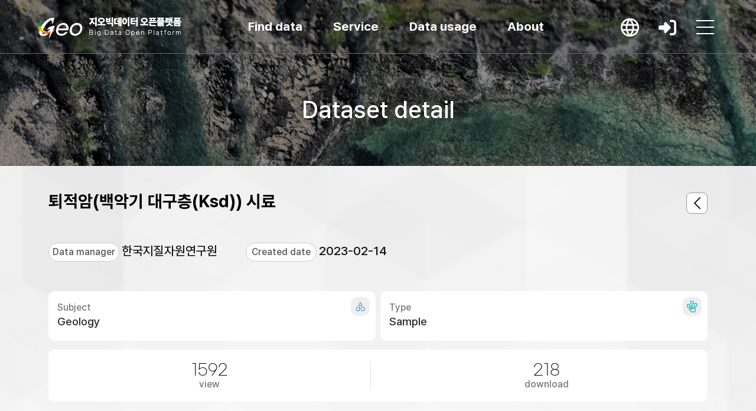

--- FILE ---
content_type: text/html;charset=UTF-8
request_url: https://data.kigam.re.kr/data/bcbab594-c1d6-4ef9-b5b8-51fe81b2dc4f
body_size: 19929
content:
<!doctype html>
<html>
<head>
    <meta http-equiv="content-type" content="text/html; charset=UTF-8" />
<meta http-equiv="X-UA-Compatible" content="IE=edge" />
<meta http-equiv="cache-Control" content="co-cache" />
<meta name="viewport" content="width=device-width, initial-scale=1.0, minimum-scale=1.0, maximum-scale=1.0, user-scalable=yes" />
<title>지오빅데이터 오픈플랫폼</title>
<link rel="shortcut icon" href="/favicon.ico" type="image/x-icon">
<link rel="stylesheet" href="/css/bootstrap.min.css?v=20251023">
<link rel="stylesheet" href="/css/bootstrap-theme.min.css">
<link rel="stylesheet" href="/css/all.min.css">
<link rel="stylesheet" href="/css/layout.css?v=20251023">
<link rel="stylesheet" href="/css/mquery.css?v=20251023">
<link rel="stylesheet" href="/css/chatbot.css">
<link rel="stylesheet" href="/lib/pretty-checkbox/pretty-checkbox.min.css" />
<link rel="stylesheet" href="/lib/toastr/toastr.css" />
<link rel="stylesheet" href="/lib/waitMe/waitMe.min.css" />
<link rel="stylesheet" href="/lib/star-rating/star-rating-svg.css" />
<link rel="stylesheet" href="/css/owl.carousel.min.css">
<link rel="stylesheet" href="/css/owl.theme.default.min.css">
<link rel="stylesheet" href="/css/custom.css?v=20251029">
<link rel="stylesheet" href="/lib/tagify/dist/tagify.css">
<link rel="stylesheet" href="/lib/ckeditor/ckeditor.css">
<link rel="stylesheet" href="/lib/ckeditor/ckeditor-content.css">

<!--[if lt IE 9]>
    <script src="http://html5shiv.googlecode.com/svn/trunk/html5.js"></script>
<![endif]-->

<style type="text/css">

    .gnb_bg .bg_wrap {
    	width: 1300px !important;
    }
    .gnb_bg, .gnb_bg .bg_wrap, #gnb .sub_menu {
  		height: 750px !important;
  	}
	.main-gnb, .main-gnb em {
		font-weight: bold !important;
	}
	.sub-gnb {
   		margin-bottom: 5px !important;
   	}
   	.sub-gnb a {
		font-size:14px !important;
       }
   	.sub-gnb:last-child {
   		margin-bottom: 10px !important;
   	}
   	.indent-12 {
   		text-indent: -14px !important;
   		padding: 0 4px 0 20px !important;
   	}
   	.mq_link_box h3 {
   		padding: 40px 0 0 0 !important;
   	}
   	.main_top_contents .sub_search_box .s_s_bt {
   		border: none;
   	}
   	.m_q_i_text {
   		padding: 0 10px !important;
   	}
   	.m_q_d_slide {
   		padding: 0 120px 0 0 !important;
   	}
   	.m_bottom_q_box a {
	    background-color: #20367c !important;
   	}	
   	#m_q_service_slide .owl-item, #m_q_data_slide .owl-item {
   		width: 170px !important;
   		line-height: 66px;
   	}
   	.m_map_search {
   		background: #197bc7 url('/img/background/m_map_search_bg.png') no-repeat right bottom;
   	}
   	.m_f_inner {
   		height: 69px !important;
   	}
   	.m_f_inner h4 {
   		padding: 3px 0 0 35px !important;
	    width: 200px;
	    text-align: center;
   	}
   	.mq_link_box h3{
   		padding: 42px 0 0 0 !important;
   	}
   	.m_q_s_bt_box {
   		right: 11px !important;
   	}
   	.guide-menu {
   		width: 180px !important;
   	}
   	#gnb .h_link_nav .sub_menu ul li a em.target-blank {
   		background-position: left 170px top 7px !important;
   	}
   	
   	.article_quick_box a {
   		padding: 0 44px 0 15px !important;
   	}
   	.article_quick_box a:after {
   		left: 12px !important;
   		bottom: 12px !important;
   	}
   	.article_quick_box p {
   		font-size: 14px !important;
   	}
	.language_bt, .header_user {
	    border: 0px !important;
	}
	.header_user  {
		padding: 0px !important;
	}
    .tbl_wrap col {
        min-width: 40px;
    }
    .add_t_b_r .list_search_box {
        float: left !important;
    }
    .top_nav_wrap {
    	margin : 0 0 0 80px !important;
    }
    @media only screen and (max-width :750px)  {
        .data_tbl thead th {
            min-width: 60px !important;
        }
        .step-min-width {
            width: 110px;
        }
        .modal-dialog {
            width: 95% !important;
        }
        .list_t_b_right {
            min-height: 35px;
        }
        .w-130 {
            width: 130px ! important;
        }
        #subject-img {
            width: 95%;
            height: 100px;
        }
        .mq_link_box h3 {
            padding: 12px 0 0 0 !important;
        }
        .add_bt_h4 {
            min-height: 60px;
        }
        .add_t_b_r .list_search_box {
            margin-top: 5px;
        }
    }
    @media only screen and (max-width :1000px)  {
        .footer_inner .extra-logos {
            top: unset;
            bottom: 0;
            right: unset;
        }
        .footer_inner {
            padding-bottom: 41px;
        }
    }

    .white-gnb .header_user em { color: #555 !important; }


    .p_tool_bt_g li .toggle_empty_bt{ background: url('/img/maps-and-flags.png') no-repeat 50%;   background-size: 23px;}
    .p_tool_bt_g li .toggle_bt{ background: #1e75bf url('/img/maps-empty-and-flags.png') no-repeat 50%; background-size: 23px;}
    .p_tool_bt_g li.on .toggle_bt{ background: #1e75bf url('/img/maps-empty-and-flags.png') no-repeat 50%; }

    .req-on a{
        background: #EB984E !important;
        color: #fff !important;
        box-shadow: -1px 3px 10px rgba(72, 72, 72, 0.8);
        position: relative;
    }

    @media only screen and (max-width: 750px) {
        .sub_top_tab ul li {
            padding: 0 ;
            border-left: none;
        }
    }
    .related_list_box li a {
        margin: 0 3px;
    }
    .related-title {
        font-weight: bold;
        padding-left: 4px;
    }
    .s_gpt_p_t {
        white-space: break-spaces;
    }
    .mypage_con_wrap {
        padding: 10px 5px 0px 5px !important;
    }
    .top_help_box {
        background: none !important;
    }
    .list-wrap {
        padding: 0 30px;
    }
    .mypage_tab_box ul.width-20 li {
        width: 20% !important;
    }
    .tbl_type {
        border-top : 1px solid #ddd;
    }
    .my_d_d_item em, .my_d_d_item a {
        display: inline !important;
        font-size: 15px !important;
    }
    .my-data-count {
        padding: 10px;
        border-right: 1px solid #ddd;
    }
    .my_d_data {
        margin-top: 10px;
    }
    .gpt_slide_wrap {
        display: none;
    }
    .gpt_slide_bt {
        background: url(/img/background/gchat_bg.png) no-repeat !important;
        width: 80px !important;
        height: 80px !important;
        animation: bounce 2s infinite ease-in-out;
    }
    @keyframes bounce {
        0%, 100% {
            transform: translateY(0) scale(1); /* 초기 상태 */
        }
        30% {
            transform: translateY(-10px) scale(1.05); /* 위로 튀어오름 */
        }
        50% {
            transform: translateY(0) scale(1); /* 다시 원래 위치로 */
        }
        70% {
            transform: translateY(-10px) scale(1.05); /* 가볍게 튐 */
        }
    }
    .gpt_chat_box a {
        box-shadow: unset !important;
    }
    .gpt_chat_box a span {
        opacity: 1  !important;
        right: 80px !important;
    }
    .gpt_chat_box a:after {
        content: unset !important;
    }
    .s-gpt-a-info {
        margin-bottom: 10px !important;
        padding: 0!important;
    }
    .s-gpt-a-info::after {
        content: unset !important;
    }
    .s_gpt_a_box {
        padding: 10px 20px !important;
    }
    .api-test-url .normal_bt {
        height: 40px;
        margin-left: 10px;
    }
    .api_get_box span {
        line-height: 30px;
    }
    .error-upload-file {
        height: 40px ;
        top: 37px;
    }
    #close-my-top-box {
        display: none;
    }
    @media (max-width: 1199px) {
        .line_bt, .normal_bt {
            height: 30px;
            line-height: 30px;

        }
        .scrolling {
            margin-bottom: 10px;
        }
        .scrolling .nav-group {
            max-width: 100%;
        }
        .g_v_info .detail {
            margin-top: 10px;
        }
        .api-test-url .normal_bt {
            height: 30px;
        }
        .api-examples .normal_bt {
            margin-bottom: 10px;
        }
        .error-upload-file {
            height: 50%;
            top: 32px;
        }
        #close-my-top-box {
            display: inline-block;
        }
        .line_bt span {
            line-height: 25px;
        }
    }
</style>
    <style type="text/css">
        #gnb .sub_menu ul.nav_sub_icon02  li a {
            font-size: 12px;
            line-height: 14px;
        }
    </style>
    	<style>
		.tooltip {
			position: absolute;
			background-color: #fff;
			border: 1px solid #ccc;
			padding: 5px;
			opacity: 0;
		}
		.link {
			width:10px;
		}

		.link-label {
			font-weight: 510;
			font-size:15px;
		}
		.node {
			font-size:15px;
		}
		.node-text {
			background: #ccc;

		}
		.ver_item.hidden {
			display: none;
		}

		.ver_box_more {
			transition: transform 0.3s ease;
		}

		.ver_box_more.expanded {
			transform: rotate(180deg);
		}
		.pagination {
			display: inline-block !important;
		}
	</style>
	<meta property="og:title" content="퇴적암(백악기 대구층(Ksd)) 시료">
	<meta property="og:description" content="한국지질자원연구원 GEO2 (2023-02-14)  퇴적암(백악기 대구층(Ksd)) 시료">
	<meta name="citation_title" content="퇴적암(백악기 대구층(Ksd)) 시료">
    	<meta name="citation_abstract_html_url" content="">
	<meta name="citation_authors" content="한국지질자원연구원">
	<meta name="citation_publication_date" content="2023/02/14">

    	<script type="application/ld+json">
	{
		"@context":"https://schema.org/",
		"@type":"Dataset",
		"name":"퇴적암(백악기 대구층(Ksd)) 시료",
		"version":"1.1"
        			, "description":"GER-3700 분광반사율기를 이용한 실험실 관측_언양_백악기 대구층(Ksd)
"
                		, "identifier":[
	        	        	            "18-GS-22"
	            	        		]
		, "creator":[
			{
				"@type":"Person",
				"name":"한국지질자원연구원"
			}
            		]
      		, "license":"CC BY-NC"
    	}
	</script>
	</head>
<body>

    <div>
        <div class="modal_bg"></div>

        <div class="mobile_bg_wrap">
            <header id="header">
                <div class="header_area">
    <div class="header_inner">

        <h1 class="h_logo"><a href="/">지오빅데이터 오픈플랫폼</a></h1>

        <nav>

            <ul id="gnb" class="topmenu">
                <li class="">
                    <a href="/search">Find data</a>
                    <div class="depth-info info01">
                        <strong class="title">
                            Find data                        </strong>
                        <p class="desc">
                            Sustainable Safety and Prosperity: Leading Solutions in Georesource Technology                        </p>
                        <div class="img">
                            <img src="/img/common/drop_icon01.png" alt="">
                        </div>
                    </div>
                    <ul class="depth2">
                        <li class=""><a href="/search" class="active">Data catalog</a>
                        </li>
                        <li class=""><a href="/search?subject=Geology">By topic</a>
                            <div>
                                <ul class="lnb-detail">
                                                                        <li class="lnb-detail-item" ><a href="/search?subject=Geology">Geology</a></li>
                                                                        <li class="lnb-detail-item" ><a href="/search?subject=MineralResources">Mineral resources</a></li>
                                                                        <li class="lnb-detail-item" ><a href="/search?subject=GeologicalEnvironment">Geological Environment</a></li>
                                                                        <li class="lnb-detail-item" ><a href="/search?subject=OilUndersea">Petroleum &amp; Marine</a></li>
                                                                    </ul>
                            </div>
                        </li>
                        <li class=""><a href="/search?metadataTypes=조사">By type</a>
                            <div>
                                <ul class="lnb-detail">
                                                                                                                                                                                                    <li class="lnb-detail-item"><a href="/search?metadataTypes=조사">Investigation</a></li>
                                                                                                                                                                <li class="lnb-detail-item"><a href="/search?metadataTypes=탐사">Exploration</a></li>
                                                                                                                                                                <li class="lnb-detail-item"><a href="/search?metadataTypes=시료">Sample</a></li>
                                                                                                                                                                <li class="lnb-detail-item"><a href="/search?metadataTypes=시료분석">Sample &amp; Analysis</a></li>
                                                                                                                                                                <li class="lnb-detail-item"><a href="/search?metadataTypes=지질자원주제도">Map</a></li>
                                                                                                                                                                                                    <li class="lnb-detail-item"><a href="/search?type=47a0039b-bf9c-4e0c-b2a9-88cada64f89b">Thesis</a></li>
                                            <li class="lnb-detail-item"><a href="/search?type=c31df34f-0f3d-41e8-be9b-fa03765486fa">Report</a></li>
                                            <li class="lnb-detail-item"><a href="/search?type=5035e97a-f7f8-41c5-b170-1cd886e78947,c94870b8-031e-427a-81ff-f71505e33daa">Thesis·Report data</a></li>
                                                                                                                                                                                                                                                                                                                
                                </ul>
                            </div>
                        </li>

                    </ul>


                </li>
                <li class="">
                    <a href="/mgeo/" class="">Service</a>



                    <div class="depth-info info02">
                        <strong class="title">
                            Service                        </strong>
                        <p class="desc">
                            Sustainable Safety and Prosperity: Leading Solutions in Georesource Technology                        </p>
                        <div class="img">
                            <img src="/img/common/drop_icon02.png" alt="">
                        </div>
                    </div>
                    <ul class="depth2">
                        <li class=""><a href="/mgeo/" title="Multiplatform Geoscience Information" target="_blank" class="nav_blank_i">Multiplatform Geoscience Information</a></li>
                        <li class=""><a href="/komm/" title="Korea Marine Geological Geophysical Map Data" target="_blank" class="nav_blank_i">Korea Marine Geological Geophysical Map Data</a></li>
                        <li class=""><a href="/gives/" title="Geoenvironmental Information Verification System" target="_blank" class="nav_blank_i">Geoenvironmental Information Verification System</a></li>
                        <li class=""><a href="/quake/" target="_blank" class="nav_blank_i">Earthquake Research Information</a></li>
                        <li class=""><a href="/dokdo/" target="_blank" class="nav_blank_i">Dokdo Drone Platform</a></li>
                        <li class=""><a href="/ieg/" title="InfoCenter for Environmental Geology" target="_blank" class="nav_blank_i">Infocenter for Environmental Geology</a></li>
                        <li class=""><a href="https://www.kigam.re.kr/mici/" title="Mineral Commodity Information" target="_blank" class="nav_blank_i">Mineral Commodity Information</a></li>
                    </ul>
                </li>
                <li class="">
                    <a href="/share/requests">Data usage</a>
                    <div class="depth-info info03">
                        <strong class="title">
                            Data usage                        </strong>
                        <p class="desc">
                            Sustainable Safety and Prosperity: Leading Solutions in Georesource Technology                        </p>
                        <div class="img">
                            <img src="/img/common/drop_icon03.png" alt="">
                        </div>
                    </div>
                    <ul class="depth2">
                        <li class=""><a href="/share/requests">Data usage support</a></li>
                        <li class=""><a href="/gallery/">Example of usage</a></li>
                        <li class=""><a href="/map/">Geo thematic map</a></li>
                        <li class=""><a href="/competition/">GeoData science competition</a>
                            <div>
                                <ul class="lnb-detail">
                                    <li class="lnb-detail-item"><a href="/competition/">Best practices</a></li>
                                </ul>
                            </div>
                        </li>
                        <li class=""><a href="/monitoring/board/">Monitoring group </a>
                            <div>
                                <ul class="lnb-detail">
                                    <li class="lnb-detail-item"><a href="/monitoring/board/">Member board</a></li>
                                    <li class="lnb-detail-item"><a href="/monitoring/best/">Best practices</a></li>
                                </ul>
                            </div>
                        </li>
                    </ul>
                </li>
                <li class="">
                    <a href="">About</a>



                    <div class="depth-info info04">
                        <strong class="title">
                            About                        </strong>
                        <p class="desc">
                            Sustainable Safety and Prosperity: Leading Solutions in Georesource Technology                        </p>
                        <div class="img">
                            <img src="/img/common/drop_icon04.png" alt="">
                        </div>
                    </div>
                    <ul class="depth2">
                        <li class=""><a href="/about/info">Overview </a>
                            <div>
                                <ul class="lnb-detail">
                                    <li class="lnb-detail-item"><a href="/about/info">Introduction</a></li>
                                    <li class="lnb-detail-item"><a href="/about/sitemap">Sitemap</a></li>
                                    <li class="lnb-detail-item"><a href="https://www.kigam.re.kr/menu.es?mid=a10906000000" class="n_black_link"><em>Privacy policy</em></a></li>
                                    <li class="lnb-detail-item"><a href="/about/terms">Terms and conditions</a></li>

                                </ul>
                            </div>
                        </li>
                        <li class=""><a href="/manage/data/rule">KIGAM Data Management Guidelines</a>
                            <div>
                                <ul class="lnb-detail">
                                    <li class="lnb-detail-item"><a href="/manage/data/rule">Data Management Rules</a></li>
                                    <li class="lnb-detail-item"><a href="/manage/data/collect">Data Collection Guideline</a></li>
                                    <li class="lnb-detail-item"><a href="/manage/data/guide">Data Management Guideline</a></li>
                                    <li class="lnb-detail-item"><a href="/manage/data/preserve">Data Preservation Guideline</a></li>
                                    <li class="lnb-detail-item"><a href="/manage/data/license">Ethics, Copyright, and License Guideline</a></li>

                                </ul>

                            </div>
                        </li>
                        <li class=""><a href="/guide/dataset">User guide</a>
                            <div>
                                <ul class="lnb-detail">
                                    <li class="lnb-detail-item"><a href="/guide/dataset">Publish data</a></li>
                                    <li class="lnb-detail-item"><a href="/guide/gallery">Example of usage</a></li>
                                    <li class="lnb-detail-item"><a href="/guide/request">Request data</a></li>
                                    <li class="lnb-detail-item"><a href="/guide/openapi">Request open API</a></li>
                                </ul>
                            </div>
                        </li>
                        <li class=""><a href="/notice">Notices    </a></li>
                        <li class=" sublast"><a href="/faq/">FAQ  </a></li>
                    </ul>
                </li>
            </ul>
        </nav>


        <div class="header_right_box">
            <a href="?lang=ko" class="h_r_link h_r_language" data-bs-toggle="tooltip" data-bs-placement="bottom" title="KOR"></a>
                            <a href="/auth/login" class="h_r_link h_r_login" data-bs-toggle="tooltip" data-bs-placement="bottom" title="Login">Login</a>
                        <div class="h_r_nav">
                <a href="#" class="h_r_nav_bt" data-bs-toggle="tooltip" data-bs-placement="bottom" title="전체 메뉴">메뉴 버튼</a>
            </div>
        </div>
    </div>
</div>            </header>
                	<div class="sub_visual_wrap">
		<div class="container">
			<div class="sub_visual_inner">
				<h2>Dataset detail</h2>
			</div>
		</div>
	</div>

	<div class="view_top_wrap">
		<div class="container">
			<div class="researcher_view_wrap">
				<div class="d_v_back">
					
					<a href="/search" class="d_v_back_bt" data-bs-toggle="tooltip" data-bs-placement="bottom" title="" data-bs-original-title="목록"></a>
				</div>
				<div class="j_v_t_l">
					<div class="journal_tit">퇴적암(백악기 대구층(Ksd)) 시료</div>
					<div class="list_writer">
						<ul>
																																																																																																																																																																																																																																																																																																																																																																																																													</ul>
					</div>
					<div class="row gx-5 gy-2">
						<div class="col-md-auto">
							<div class="view_i_s_t">
								<span style="width: 120px;">Data manager</span>
								<p>한국지질자원연구원</p>
							</div>
						</div>
						<div class="col-md-auto">
							<div class="view_i_s_t">
								<span  style="width: 120px;">Created date</span>
								<p>2023-02-14</p>
							</div>
						</div>
					</div>

					
				</div>
				<div class="j_v_info_r">

					<div class="row gx-2 gy-2">
						<div class="col-md-6">
							<div class="v_t_type v_t_type01">
								<span>Subject</span>
								<p>		    Geology    	        	        	        </p>
							</div>
						</div>
						<div class="col-md-6">
							<div class="v_t_type v_t_type02">
								<span>Type</span>
								<p>														Sample									</p>
							</div>
						</div>
					</div>

					<div class="v_t_num_wrap">
						<div class="row">
							<div class="col-6">
								<div class="v_t_num_box v_t_num_line">
									<p>1592</p>
									<span>view</span>
								</div>
							</div>
							<div class="col-6">
								<div class="v_t_num_box">
									<p>218</p>
									<span>download</span>
								</div>
							</div>
						</div>

					</div>

				</div>
			</div>


		</div>
	</div>

		<div class="sub_contents_wrap">
		<div class="container">
			<div class="add_side_wrap">
				<div class="sub_content_box s_c_line">
					<div class="view_con_col">
						<h4 class="d_v_h4"><i class="fa-solid fa-newspaper"></i> Overview</h4>


						<table class="view_tbl">
							<colgroup>
								<col style="width:180px;">
								<col style="">
							</colgroup>
							<tbody>
																																										<tr class="">
											<th>시료명</th>
											<td>
																									퇴적암(백악기 대구층(Ksd)) 시료																							</td>
										</tr>
																																				<tr class="">
											<th>시료 ID (자체부여)</th>
											<td>
																									18-GS-22																							</td>
										</tr>
																	
																																				<tr>
											<th>IGSN</th>
											<td>
												<a href="http://hdl.handle.net/10.57777/KGM2022000003" class="aside_link" target="_blank">10.57777/KGM2022000003</a>
												| <span class="glyphicon glyphicon-qrcode" aria-hidden="true"></span> <a href="#" class="create-qrcode" data-group="IGSN" style="font-weight: bold;" data-toggle="modal" data-modal-size="sm" data-target="#create-qrcode">QR code</a>
											</td>
										</tr>
									
																																																		<tr class="">
											<th>주제분류</th>
											<td>
																									<span data-code="theme" data-choice="Geology">국토지질</span>
																							</td>
										</tr>
																																				<tr class="">
											<th>시료유형</th>
											<td>
																									<span data-code="material" data-choice="CA06">분광반사율</span>
																							</td>
										</tr>
																																				<tr class="">
											<th>시료 설명</th>
											<td>
																																							GER-3700 분광반사율기를 이용한 실험실 관측_언양_백악기 대구층(Ksd)<br>
																																				</td>
										</tr>
																																				<tr class="">
											<th>지질연대</th>
											<td>
																									백악기 대구층(Ksd)																							</td>
										</tr>
																																				<tr class="">
											<th>수집방법</th>
											<td>
																									<span data-code="collection_method" data-choice="Manual">Manual(수작업)</span>
																							</td>
										</tr>
																																				<tr class="">
											<th>수집방법 설명</th>
											<td>
																									GER-3700 분광반사율기를 이용한 실험실 관측																							</td>
										</tr>
																																				<tr class="">
											<th>생산기관</th>
											<td>
																									한국지질자원연구원																							</td>
										</tr>
																																				<tr class="">
											<th>생산자</th>
											<td>
																									이홍진/이성순																							</td>
										</tr>
																																				<tr class="">
											<th>생산일</th>
											<td>
																									2007-07-31																							</td>
										</tr>
																	
																																																																												<tr class="">
											<th>국가</th>
											<td>
																									<span data-code="country" data-choice="KR">대한민국</span>
																							</td>
										</tr>
																																				<tr class="">
											<th>도,광역시</th>
											<td>
																									울산시																							</td>
										</tr>
																																				<tr class="">
											<th>시군구</th>
											<td>
																									울주군																							</td>
										</tr>
																																				<tr class="">
											<th>동,면</th>
											<td>
																									범서읍																							</td>
										</tr>
																	
																																																		<tr class="">
											<th>(현)보관장소 연락처</th>
											<td>
																									042-868-3087 이성순																							</td>
										</tr>
																																				<tr class="">
											<th>(원)보관장소</th>
											<td>
																									한국지질자원연구원																							</td>
										</tr>
																	
																						</tbody>
						</table>

					</div>

										<div class="view_con_col">
						<h4 class="d_v_h4"><i class="fa-solid fa-file-lines"></i> File data</h4>

																					<div class="filedata_list">
																																																		<div class="filedata_list_box">
												<a href="/auth/login"  class="filedata_title" style=" color:#a2a2a2">
													18-GS-22.pdf													(	        362.00 Kb
	)
												</a>
												<span class="v_thumb_img">
													<img alt="18-GS-22.pdf" src="/data/preview/bcbab594-c1d6-4ef9-b5b8-51fe81b2dc4f/b5c63b52-a59a-4231-a287-3c4b260763ff.png?size=200x200">
												</span>
												<div class="v_d_box">
													<span class="file_d_line pdf_i">PDF</span>
													<span class="v_d_text">Download <strong>126</strong></span>
												</div>
												<a href="/auth/login"  style="color:#a2a2a2" class="line_bt">Download <i class="fa-solid fa-download"></i></a>
											</div>
																											</div>
																		</div>
					
																																																																																																																																																																																																																																																																																																																																																																																																																																																																			<div class="view_con_col">
						<h4 class="d_v_h4"><i class="fa-solid fa-shapes"></i> Dataset link graph</h4>
						<div class="v_chart_box">
							<svg width="800" height="500"></svg>
						</div>

					</div>
					<div class="view_con_col">
						<h4 class="d_v_h4"><i class="fa-solid fa-book-open-reader"></i> License</h4>

						<div class="j_v_row">
							<h4>License</h4>
							<div class="j_v_tbox">
								<ul class="j_v_public cc_img_l">
																		<li>
																				<p>
																						<a rel="license" href="http://creativecommons.org/licenses/by-nc/4.0/deed.ko" target="_blank">
												<img alt="크리에이티브 커먼즈 라이선스" src="/img/ccl/by-nc-109x38.png" />
											</a>
										</p>
																			</li>
																	</ul>
							</div>
						</div>
													<div class="j_v_row">
								<h4>Terms and conditions</h4>
								<div class="j_v_tbox">
									<ul class="j_v_public">
										<li>이 데이터의 저작권은 한국지질자원연구원에게 있습니다.</li>
									</ul>
								</div>
							</div>
						
						
						

					</div>



					<div id="comments-wrap">
						<div class="view_bottom_reply">
							<div class="v_b_r_top">
								<h4 class="d_v_h4"><i class="fa-solid fa-comment"></i> Comments</h4>
							</div>
							<form id="comment-form" action="/data/comments/bcbab594-c1d6-4ef9-b5b8-51fe81b2dc4f/add">
								<div class="v_reply_wrap">
																		<div class="v_reply_box">
										<input type="text" class="v_r_int"  placeholder="Please log in." onclick="location.href='/auth/login'">
										<button class="black_bt" onclick="location.href='/auth/login'">Register</button>
									</div>
																	</div>
							</form>
							<div class="contents">
							</div>
						</div>
					</div>
				</div>
				<div class="view_aside_col">
					<div class="view_aside_box">
																			<div class="view_aside_con">
								<h5>Versions</h5>
								<ul class="ver_box">
																		<li data-id="bcbab594-c1d6-4ef9-b5b8-51fe81b2dc4f" class="ver_item ">
																				<button type="button" class="btn btn-link" data-trigger="focus" data-container="body" data-toggle="popover"
												data-placement="top" title="데이터 수정" data-content="데이터 수정" style="padding: 0;">
											Version 1.1										</button>
																				<em>2023.02.06</em>
									</li>
																		<li data-id="a9c48c01-c5ec-4d8a-b6e7-49271a5aeac9" class="ver_item ">
																				Version 1																				<em>2022.07.12</em>
									</li>
																	</ul>
								<a href="#" class="ver_box_more">더보기</a>
							</div>
												<div class="view_aside_con">
							<h5>Share</h5>
							<ul class="v_share_link">
								<li><a href="#" class="v_s_l_i01" data-bs-target="#sendEmail" data-bs-toggle="modal" data-bs-placement="bottom" title="메일">메일</a></li>
								<li><a href="#" class="v_s_l_i02" data-bs-toggle="tooltip" data-bs-placement="bottom" title="트위터" onclick="javascript:shareTwitter('퇴적암(백악기 대구층(Ksd)) 시료')">트위터</a></li>
								<li><a href="#" class="v_s_l_i03" data-bs-toggle="tooltip" data-bs-placement="bottom" title="텀블러" onclick="javascript:shareTumblr()">텀블러</a></li>
								<li><a href="#" class="v_s_l_i04" data-bs-toggle="tooltip" data-bs-placement="bottom" title="페이스북" onclick="javascript:shareFacebook('퇴적암(백악기 대구층(Ksd)) 시료')">페이스북</a></li>
								<li><a href="#" class="v_s_l_i05" data-bs-toggle="tooltip" data-bs-placement="bottom" title="mendeley" onclick="javascript:shareMendeley()">mendeley</a></li>
							</ul>

						</div>
						<div class="view_aside_con">
							<h5>Cite as</h5>
							<div class="cite_as_t">
								이홍진/이성순.																(2007).
																퇴적암(백악기 대구층(Ksd)) 시료.
								한국지질자원연구원.
							</div>
																					<a href="http://hdl.handle.net/10.57777/KGM2022000003" style="word-break: break-all">http://hdl.handle.net/10.57777/KGM2022000003</a>
							

						</div>
					</div>

				</div>

			</div>

		</div>

	</div>

<div class="tool-tip"></div>

	<!-- modal (메일 전송) -->
	<div class="modal fade" id="sendEmail" tabindex="-1" aria-hidden="true">
		<div class="modal-dialog" role="document">
			<div class="modal-content">
				<div class="modal-header">
					<h3 class="modal-title" id="exampleModalLabel">메일 보내기</h3>
					<button type="button" class="btn-close" data-bs-dismiss="modal" aria-label="Close">
					</button>
				</div>
				<div class="modal-body">
					<form>
						<div class="form-group">
							<label for="recipient-name" class="col-form-label">To:</label>
							<input type="text" class="form-control" id="toPerson">
						</div>
						<div class="form-group">
							<label for="recipient-name" class="col-form-label">Title:</label>
							<input type="text" class="form-control" id="subject">
						</div>
						<div class="form-group">
							<label for="message-text" class="col-form-label">Content:</label>
							<textarea class="form-control dataContent" id="content" rows="15">Title : 퇴적암(백악기 대구층(Ksd)) 시료&#10; Submitter : 한국지질자원연구원&#10;</textarea>
						</div>
					</form>
				</div>
				<div>
					<div class="modal-footer">
						<button type="button" class="normal_bt" data-dismiss="modal" id="submitBtn">메일 보내기</button>
					</div>
				</div>
			</div>
		</div>
	</div> <!-- modal : e -->

	<!-- modal (QR코드) -->
	<div class="modal fade" id="create-qrcode" tabindex="-1" aria-hidden="true">
		<div class="modal-dialog" role="document" style="width: 300px;">
			<div class="modal-content">
				<div class="modal-header">
					<h4 class="modal-title" id="exampleModalLabel"><span id="qr-title"></span> QR code</h4>
					<button type="button" class="btn-close" data-bs-dismiss="modal" aria-label="Close">
					</button>
				</div>
				<div class="modal-body">
					<div style="text-align: center;">
						<img style="width: 100%;" id="qrcode" src="data:image/jpg;base64, ">
					</div>
				</div>
			</div>
		</div>
	</div> <!-- modal : e -->




                        </div>
        <footer>
            <div class="container">
    <div class="footer_inner">
        <h2><img src="/img/common/footer_logo.png"></h2>

        <div class="footer_con_box">
            <div class="footer_link_box">
                <a href="https://www.kigam.re.kr/menu.es?mid=a10906000000" target="_blank">Privacy policy</a>
                <a href="/about/terms">Terms and conditions</a>
                <a href="#" class="question">Contact</a>
                            </div>
            <div class="footer_text_box">
                <p>34132 대전광역시 유성구 과학로 124 한국지질자원연구원 지질자원융합지식본부 지질자원데이터연구실
                    <span><i class="fa-solid fa-square-phone-flip"></i> Tel. 042-868-3111</span>
                </p>
                <p>Copyright © 2019 KIGAM All Rights Reserved.</p>
            </div>
        </div>
        <div class="extra-logos">
            <div class="data-cts-href">
                <a href="https://doi.org/10.34894/X8Z2AW" target="_blank">
                    <span class="data-cts"></span>
                </a>
            </div>
			<div class="mgb_10 data-re-href">
			   	<a href="https://www.re3data.org/repository/r3d100014025" target="_blank">
			    	<span class="data-re"></span>
			   	</a>
		   </div>
		   <div class="mgb_10 data-ci-href">
			   	<a href="#" data-bs-toggle="modal" data-bs-target="#data-ci">
			    	<span class="data-ci"></span>
			   	</a>
		   </div>
        </div>
    </div>
</div>        </footer>
    </div>
    <!-- Modal -->
    <div class="modal fade" id="extendSessionModal" tabindex="-1" role="dialog" aria-labelledby="extendSessionModalLabel" aria-hidden="true">
        <div class="modal-dialog modal-md" role="document">
            <div class="modal-content">
                <div class="modal-header">
                    <h4 class="modal-title" id="extendSessionModalLabel">Warning of session expiration</h4>
                    <button type="button" class="btn-close" data-bs-dismiss="modal" aria-label="Close">
                    </button>
                </div>
                <div class="modal-body">
                    <div class="login_alert_text">
                        <p>The session will be expired in <strong id="countdown">60</strong> seconds.</p> <p>DO you want to extend the session ?</p>                    </div>
                </div>
                <div class="modal-footer">
                    <button type="button" class="normal_bt" onclick="extendSession()">Extend</button>
                    <button type="button" class="line_bt" data-bs-dismiss="modal" onclick="location.href='/auth/logout'">Logout</button>
                </div>
            </div>
        </div>
    </div>
	<!--    전체메뉴-->

<div class="nav_drop_wrap">
    <div class="nav_drop_bg"></div>
    <div class="nav_drop_inner">
        <div class="nav_drop_nav">
            <div class="n_d_header">
                <h2>지오빅데이터 오픈플랫폼</h2>
                <a href="#" class="h_nav_close"></a>
            </div>
            <div class="n_d_scroll">
                <div class="n_d_scroll_inner">
                    <div class="n_d_top">
                        <a href="?lang=ko" data-bs-toggle="tooltip" data-bs-placement="bottom" title="KOR">KOR</a>
                                                    <a href="/auth/login"><i class="fa-solid fa-right-to-bracket"></i> Login</a>
                                            </div>
                    <div class="row gy-5 gx-5 row-cols-1  row-cols-md-2 row-cols-lg-3 row-cols-xl-4">
                        <div class="col">
                            <div class="h_n_box">
                                <div class="h_n_b_tit">Find data</div>
                                <ul>
                                    <li><a href="/search" class="h_n_sub_t">Data catalog</a></li>
                                    <li><a href="/search?subject=Geology" class="h_n_sub_t">By topic</a>
                                        <ul>
                                                                                            <li><a href="/search?subject=Geology">Geology</a></li>
                                                                                            <li><a href="/search?subject=MineralResources">Mineral resources</a></li>
                                                                                            <li><a href="/search?subject=GeologicalEnvironment">Geological Environment</a></li>
                                                                                            <li><a href="/search?subject=OilUndersea">Petroleum &amp; Marine</a></li>
                                                                                    </ul>
                                    </li>
                                    <li><a href="/search?metadataTypes=조사" class="h_n_sub_t">By type</a>
                                        <ul>
                                                                                                                                                                                                                                <li class="lnb-detail-item"><a href="/search?metadataTypes=조사">Investigation</a></li>
                                                                                                                                                                                    <li class="lnb-detail-item"><a href="/search?metadataTypes=탐사">Exploration</a></li>
                                                                                                                                                                                    <li class="lnb-detail-item"><a href="/search?metadataTypes=시료">Sample</a></li>
                                                                                                                                                                                    <li class="lnb-detail-item"><a href="/search?metadataTypes=시료분석">Sample &amp; Analysis</a></li>
                                                                                                                                                                                    <li class="lnb-detail-item"><a href="/search?metadataTypes=지질자원주제도">Map</a></li>
                                                                                                                                                                                                                                                                                                                                                                                                                                                                                                        <li class="lnb-detail-item"><a href="/search?type=b319f5c5-e0b2-4497-95a0-2d1ad7f59911">Literature &amp; Data</a></li>
                                                                                                                                </ul>
                                    </li>
                                </ul>



                            </div>

                        </div>
                        <div class="col">
                            <div class="h_n_box">
                                <div class="h_n_b_tit">Service</div>
                                <ul>
                                    <li><a href="/mgeo/" class="h_n_sub_t nav_blank_i" title="Multiplatform Geoscience Information" target="_blank">Multiplatform Geoscience Information</a>
                                        <div>
                                        </div>
                                    </li>
                                    <li><a href="/komm/" class="h_n_sub_t nav_blank_i" title="Korea Marine Geological Geophysical Map Data" target="_blank">Korea Marine Geological Geophysical Map Data</a>
                                        <div>
                                        </div>
                                    </li>
                                    <li><a href="/gives/" class="h_n_sub_t nav_blank_i" title="Geoenvironmental Information Verification System" target="_blank">Geoenvironmental Information Verification System</a>
                                        <div>
                                        </div>
                                    </li>
                                    <li><a href="/quake/" class="h_n_sub_t nav_blank_i" target="_blank">Earthquake Research Information</a>
                                        <div>
                                        </div>
                                    </li>
                                    <li><a href="/dokdo/" class="h_n_sub_t nav_blank_i" target="_blank">Dokdo Drone Platform</a>
                                        <div>
                                        </div>
                                    </li>
                                    <li><a href="/ieg/" class="h_n_sub_t nav_blank_i" title="InfoCenter for Environmental Geology" target="_blank">Infocenter for Environmental Geology</a>
                                        <div>
                                        </div>
                                    </li>
                                    <li><a href="https://www.kigam.re.kr/mici/" class="h_n_sub_t nav_blank_i" title="Mineral Commodity Information" target="_blank" >Mineral Commodity Information</a>
                                    </li>


                                </ul>
                            </div>
                        </div>
                        <div class="col">
                            <div class="h_n_box">
                                <div class="h_n_b_tit">Data usage</div>
                                <ul>
                                    <li><a href="/share/requests" class="h_n_sub_t">Data usage support</a>
                                    </li>
                                    <li><a href="/gallery/" class="h_n_sub_t">Example of usage</a>
                                    </li>
                                    <li><a href="/map/" class="h_n_sub_t">Geo thematic map</a>

                                    </li>
                                    <li><a href="/competition/" class="h_n_sub_t">GeoData science competition</a>

                                        <ul>
                                            <li><a href="/competition/">Best practices</a></li>
                                        </ul>


                                    </li>
                                    <li><a href="#" class="h_n_sub_t">Monitoring group </a>

                                        <ul class="lnb-detail">
                                            <li><a href="/monitoring/board/">Member board</a></li>
                                            <li><a href="/monitoring/best/">Best practices</a></li>
                                        </ul>

                                    </li>




                                </ul>
                            </div>
                        </div>
                        <div class="col">
                            <div class="h_n_box">
                                <div class="h_n_b_tit">About</div>
                                <ul>


                                    <li><a href="/about/info" class="h_n_sub_t">Overview </a>
                                        <ul>
                                            <li><a href="/about/info">Introduction</a></li>
                                            <li><a href="/about/sitemap">Sitemap</a></li>
                                            <li><a href="https://www.kigam.re.kr/menu.es?mid=a10906000000" class="n_black_link"><em>Privacy policy</em></a></li>
                                            <li><a href="/about/terms">Terms and conditions</a></li>
                                        </ul>

                                    </li>
                                    <li><a href="/manage/data/rule" class="h_n_sub_t">KIGAM Data Management Guidelines</a>

                                        <ul class="lnb-detail">
                                            <li><a href="/manage/data/rule">Data Management Rules</a></li>
                                            <li><a href="/manage/data/collect">Data Collection Guideline</a></li>
                                            <li><a href="/manage/data/guide">Data Management Guideline</a></li>
                                            <li><a href="/manage/data/preserve">Data Preservation Guideline</a></li>
                                            <li><a href="/manage/data/license">Ethics, Copyright, and License Guideline</a></li>

                                        </ul>


                                    </li>
                                    <li><a href="/guide/dataset" class="h_n_sub_t">User guide</a>

                                        <ul class="lnb-detail">
                                            <li><a href="/guide/dataset">Publish data</a></li>
                                            <li><a href="/guide/gallery">Example of usage</a></li>
                                            <li><a href="/guide/request">Request data</a></li>
                                            <li><a href="/guide/openapi">Request open API</a></li>
                                        </ul>
                                    </li>
                                    <li><a href="/notice" class="h_n_sub_t">Notices    </a></li>
                                    <li><a href="/faq" class="h_n_sub_t">FAQ  </a> </li>
                                </ul>
                            </div>
                        </div>

                    </div>
                </div>
            </div>
        </div>
    </div>
</div>	<!-- modal (오류 신고) -->
<div class="modal fade" id="sendError" tabindex="-1" aria-hidden="true">
    <div class="modal-dialog" role="document">
        <div class="modal-content">
            <div class="modal-header">
                <h4 class="modal-title" id="exampleModalLabel">Report </h4>
                <button type="button" class="btn-close" data-bs-dismiss="modal" aria-label="Close">
                </button>
            </div>
            <div class="modal-body">
                <ul class="alert alert-box-info">
                    <li>1. Please let us know any error of contents or inconvenience.</li> <li>2. We will try to take action and let you know about the result by email.</li>                 </ul>
                <div>
                    <form>
                        <div class="form-group">
                            <label for="recipient-name" class="col-form-label">Title <span class="asterisk_icon" style="padding: 0 0 0 10px; height:10px; display: inline-block;"></span></label>
                            <input type="text" class="form-control" name="title" placeholder="title">
                        </div>
                        <div class="form-group">
                            <label for="message-text" class="col-form-label">Report<span class="asterisk_icon" style="padding: 0 0 0 10px; height:10px; display: inline-block;"></span></label>
                            <textarea class="form-control" rows="15" placeholder="report" name="content"></textarea> 
                        </div>
                        <div class="form-group" style="position: relative;">
                            <label class="col-form-label">File</label>
                            <input type="text" id="file-text" disabled="disabled" class="form-control file-text" placeholder="Please attach file." style="width: 100%; background: #e5e5e5;">
                            <input type="file" name="errorReportFile.file" id="upload-file" class="line_bt fileUpload" style="display: none;">
                            <label for="upload-file" class="line_bt error-upload-file" style="cursor: pointer; position: absolute; width: 120px; right: 0;">Find file</label>
                        </div>
                    </form>
                </div>
            </div>
            <div>
                <div class="modal-footer">
                    <button type="button" class="normal_bt">Submit</button>
                </div>
            </div>
        </div>
    </div>
</div> <!-- modal : e -->	<div class="modal fade" id="data-ci" tabindex="-1" aria-hidden="true">
    <div class="modal-dialog modal-md" role="document">
        <div class="modal-content">
            <div class="modal-header">
                <h4 class="modal-title" id="exampleModalLabel">Data Quality Certification (DQC-V)</h4>
                <button type="button" class="btn-close" data-bs-dismiss="modal" aria-label="Close">
                </button>
            </div>
            <div class="modal-body">
               	<img src="/img/ci/data_certificated.png" style="width:100%; max-height: 750px;"/>
            </div>
        </div>
    </div>
</div> <!-- modal : e -->        <!-- Global site tag (gtag.js) - Google Analytics -->
    <script src="https://www.googletagmanager.com/gtag/js?id=G-69PC3S02N8" crossorigin="anonymous"></script> 
    <script>
        window.dataLayer = window.dataLayer || [];
        function gtag(){dataLayer.push(arguments);} 
        gtag('js', new Date());
        gtag('config', "G-69PC3S02N8");
    </script>

<script type="text/javascript" src="/js/jquery-3.7.1.min.js"></script>
<script type="text/javascript" src="/js/jquery-ui.js"></script>
<!--<script type="text/javascript" src="/js/bootstrap.min.js"></script>-->
<script type="text/javascript" src="/js/bootstrap.bundle.min.js"></script>
<script type="text/javascript" src="/js/vue.js"></script>
<script type="text/javascript" src="/js/jquery.scroll.pack.js"></script>
<script type="text/javascript" src="/js/owl.carousel.js"></script>
<script type="text/javascript" src="/lib/waitMe/waitMe.min.js"></script>
<script type="text/javascript" src="/lib/star-rating/jquery.star-rating-svg.js"></script>
<script type="text/javascript" src="/js/common.js?v=20251203"></script>
<script type="text/javascript" src="/lib/toastr/toastr.min.js"></script>
<script type="text/javascript" src="/js/wicket.js"></script>
<script type="text/javascript" src="/js/utils.js?v=20241015"></script>
<script type="text/javascript" src="/js/slidebars.js"></script>
<script type="text/javascript" src="/js/menu.js"></script>

<script src="/lib/treeview/js/jquery.ntm.js"></script>
<script src="/lib/tagify/dist/tagify.min.js"></script>
<script src="/lib/d3/d3.v7.min.js"></script>

<script type="text/javascript">
    $(function() {

        $.slidebars();
        $('.contents_wrap').stop().animate({opacity:"1", marginTop:"30px"},600)

        ""
        
        //이메일 발송
        $('.question').click(function(e){
           e.preventDefault(); 
           let $modal = modal("/about/question/", 'md');
           $modal.on('modal.success', function(e, result){
               if(result){
                   $modal.modal('hide');
                   alert('담당자에게 이메일이 발송되었습니다.');
               }
           });
        });
        
        
        //오류신고, 이메일 문의 파일 선택
        $(document).on('change', 'input.fileUpload', function(){
            var filename = null;
            if(window.FileReader){ // modern browser
                filename = $(this)[0].files[0].name;
            }
            else { // old IE
                filename = $(this).val().split('/').pop().split('\\').pop(); // 파일명만 추출
            }
            $(this).siblings('input.file-text').val(filename);
        });
        
      
        
      //오류신고
        $(document).on('click', '#sendError .modal-footer button', function(){
            var url = '/data/bcbab594-c1d6-4ef9-b5b8-51fe81b2dc4f';
            var title = $('#sendError').find('input[name="title"]');
            var content = $('#sendError').find('textarea[name="content"]');
            
            var data = new FormData();
            data.append("url", url);
            data.append("title", title.val());
            data.append("content", content.val());
            if($('#upload-file').prop('files')[0] != null)
            data.append("errorReportFile.file", $('#upload-file').prop('files')[0]);
            
            if(title.val() == '') {
                title.focus();
            }
            else if(content.val() == '') {
                content.focus();
            }
            else if(title.val() != '' && content.val() != '') {
                $.ajax({
                    url: '/error/report',
                    type: 'post',
                    contentType : false,
                    processData : false,
                    /* data: {'url': url, 'title': title.val(), 'content': content.val()} */
                    data: data
                }).done(function(){
                    title.val('');
                    content.val('');
                    $('#file-text').val('');
                    $('#upload-file').val('');
                    $('#sendError').modal('hide');
                });
            }

        });

        $('.close-my-top-box').on('click', function(e){
            e.preventDefault();
            $('.top_my_drop').removeClass('active');
        });
    });
</script>
<script type="text/javascript">
    // gpt 검색 창
    $(function() {
        let sub_top_Search_int = $('.inttype');
        sub_top_Search_int.focus(function() {
            $(".gpt_search_box").addClass("m_int_ef");
        });
        sub_top_Search_int.blur(function() {
            $(".gpt_search_box").removeClass("m_int_ef");
        });
    });

    $(".gpt_slide_bt").click(function() {
        $(".gpt_slide_wrap").css({
            display: 'block' // 먼저 display를 block으로 설정
        }).animate({
            right: '0px',
            opacity: '1'
        }, 100, 'swing');

        sessionStorage.setItem('chatSession', '_' + Date.now());

    });
    $(".gpt_close_bt").click(function() {


        $(".gpt_slide_wrap").css({
            display: 'none' // 먼저 display를 block으로 설정
        }).animate({
            right: '-460px',
            opacity: 0
        }, 100, 'swing');

        $('.gpt-chat-content').empty();

        sessionStorage.removeItem('chatSession');
    });
    $('.gpt_new_chat_bt').click(function(){
        $('.gpt-chat-content').empty();
        sessionStorage.removeItem('chatSession');
        sessionStorage.setItem('chatSession', '_' + Date.now());
    })


    // $('.gpt_c_scroll_box').append('<div class="lds-ellipsis"><div></div><div></div><div></div><div></div></div>');

    $('#chatbot').on('submit', function(){
        let message = $('.message').val();

        if(message != '') {
            let $inner = $('.gpt-chat-content');
            let $questionRow = $('<div class="s_gpt_row">')
                .append(
                    $('<div class="gpt_question_row">')
                        .append($('<p>').text(message))
                        .append($('<span>'))
                );

            $inner.append($questionRow);
            $('.message').val('');

            let $newRow = $('<div class="s_gpt_row">' +
                '                    <div class="s_gpt_a">' +
                '<div class="s_gpt_a_box">' +
                '<div class="s_gpt_p_t">' +
                '<div class="prg">' +
                '<div class="lodding_progress_box">' +
                '<div class="lodding_progress" style="width: 50%;">' +
                '<div class="lodding_p_bar"></div>' +
                '</div>' +
                '<div class="lodding_progress">' +
                '<div class="lodding_p_bar"></div>' +
                '</div>' +
                '<div class="lodding_progress">' +
                '<div class="lodding_p_bar"></div>' +
                '</div>' +
                '</div>' +
                '</div>' +
                '<div class="related-data" style="display: inline-block;"></div>' +
                '</div>' +
                // '<div class="related_list_box at">' +
                // '       <h4>관련데이터</h4>' +
                // '       <ul>' +
                // '           <li><a href="#">수치지질도_5만축척_안의</a></li>\n' +
                // '           <li><a href="#">안의 지역 지질정보</a></li>\n' +
                // '       </ul>' +
                // '</div>' +
                '</div>' +
                '</div>');
            $inner.append($newRow);
            $inner.closest('.gpt_c_scroll_box').scrollTop($inner.closest('.gpt_c_scroll_box')[0].scrollHeight);

            $.ajax({
                url: '/chat',
                data: {question : message}
            }).done(function(result) {

                let session = sessionStorage.getItem('chatSession');

                if(result.error == null) {
                    let $data = '';
                    if(!result.answer.includes('저는 한국지질자원연구원이나 지질데이터에 관련된 내용에만 답변할 수 있습니다.') && result.docs.length > 0 && result.docs[0]['type'] != 'faq') {
                        $data = $('<div class="related_list_box">' +
                            '<h4 class="mt-2"><strong>관련데이터</strong></h4>' +
                            '<ul></ul>' +
                            '</div>');
                        let prev = '';
                        let groupedData = {};
                        let mapidxs = [];
                        result.docs.forEach(doc => {
                            if (doc['type'] === 'mgeo_data') {  // mgeo_data 타입인 경우에만 그룹화
                                let mapidx = doc['metadata']['mapidx'];
                                if (!groupedData[mapidx]) {
                                    groupedData[mapidx] = { titles: [], mapidx: mapidx, doi: doc['metadata']['doi'] };
                                    mapidxs.push(mapidx);
                                }
                                groupedData[mapidx].titles.push(doc['title']);
                            }
                        });
                        if(groupedData) {
                            mapidxs.forEach(m => {
                                let $li = $('<li style="border-bottom: 1px dashed #aaa; padding: 5px; margin-bottom: 10px;"></li>');
                                let titles = groupedData[m].titles.join(', ');
                                $li.append($('<p class="related-title">' +  titles + '</p>'));
                                $li.append($('<a target="_blank" style="color:#5886FA;border: 1px solid steelblue;" href="https://data.kigam.re.kr/mgeo/common/MAP/report/geology_50k/file_down.do?savFile=' + groupedData[m].mapidx + '.pdf">설명서</a>' +
                                    '<a target="_blank" style="color:#5886FA;border: 1px solid steelblue;" href="https://data.kigam.re.kr/mgeo/common/MAP/original_map/geology_50k/file_down.do?savFile=' + groupedData[m].mapidx + '_org_map.pdf">원도</a>' +
                                    '<a target="_blank" style="color:#5886FA;border: 1px solid steelblue; margin-bottom: 10px;" href="' + groupedData[m].doi + '">수치지질도</a>'));

                                $data.find('ul').append($li);
                            });
                        }
                        result.docs.forEach(doc => {
                            if (doc['type'] == 'data') {
                                if(doc['metadata']['data_id']){
                                    $data.find('ul').append($('<li><a style="color:#5886FA;" target="_blank" href="https://data.kigam.re.kr/data/' + doc['metadata']['data_id'] + '">' + doc['title'] + '</a></li>'));
                                }
                            }
                                // else if (doc['type'] == '250k') {
                                //     $data.append($('<p style="margin-top:10px; margin-bottom: 10px;"><strong>' + doc['title'] + '</strong></p>'));
                                //     $data.append($('<p style="margin-top:10px; margin-bottom: 10px; font-size:13px;">' + doc['metadata']['lithodesc'] + '</p>'));
                                //     if(doc['metadata']['dic_link']) {
                                //         $data.append($('<p><a target="_blank" style="color:#5886FA; margin-bottom: 10px;" href="' + doc['metadata']['dic_link'] + '">' + doc['metadata']['lithoname'] + '</a></p>'));
                                //     }
                            // }
                            else if (doc['type'] == 'file') {
                                if(doc['metadata']['url']){
                                    $data.append($('<li><em>' + doc['title'] + ' (' + doc['metadata']['page'] + '페이지)</em><a style="color:#5886FA;margin-top:10px;" target="_blank" href="' + doc['metadata']['url'] + '">활용신청 하러가기</a></li>'));
                                }
                            }
                        })
                    }

                    let answer = result.answer.replace('\^\^\^\^', '<br>');
                    answer = answer.replace(/\((https:\/\/[^\s]+)\)/g, function(match, p1) {
                        return `<a style="color:#5886FA; word-wrap: break-word; overflow-wrap: break-word" target="_blank" href="${p1}">${p1}</a>`;
                    });

                    $newRow.find('.prg').replaceWith(answer);
                    $newRow.find('.related-data').append($data);
                    $.ajax({
                        url : '/chat/history',
                        method: 'post',
                        contentType: 'application/json', // JSON 형식으로 데이터 전송
                        data: JSON.stringify({session: session, query: message, answer: answer, docs: JSON.stringify(result.docs) })
                    })

                }else {
                    $newRow.find('.prg').replaceWith('<p>죄송합니다. 이 내용에 대해서는 잘 모르겠습니다. 자세한 정보는 관리자에게 문의해주세요. </p>');

                    $.ajax({
                        url : '/chat/history',
                        method: 'post',
                        contentType: 'application/json', // JSON 형식으로 데이터 전송
                        data: JSON.stringify({session: session, query: message, answer: '죄송합니다. 이 내용에 대해서는 잘 모르겠습니다. 자세한 정보는 관리자에게 문의해주세요.', docs: '' })
                    })
                }



                $inner.closest('.gpt_c_scroll_box').scrollTop($inner.closest('.gpt_c_scroll_box')[0].scrollHeight);
            })
        }
        return false;
    });



</script>
    <script>

        /* 자동로그아웃 */
        let logoutTimer;
        let interval;

        function showExtendSessionModal(timeout) {
            $('#extendSessionModal').modal('show');
            clearInterval(interval);
            $('#extendSessionModal').on('hide.bs.modal', function(){
                clearInterval(logoutTimer);
                $(document).find('#countdown').text(timeout);
            })
            // $(document).off('mousemove keydown scroll click');
            $(document).find('a[data-toggle="modal"]').click(function(e) {
                e.preventDefault();
                let target = $(this).data('target');
                $(target).modal('show');
            });
            startLogoutCountdown(timeout);
        }

        function extendSession() {
            $.ajax({
                url: '/auth/login/extend-session',
                method: 'POST',
                success: function(data) {
                    clearTimeout(logoutTimer);
                    $('#extendSessionModal').modal('hide');
                },
                error: function() {
                    alert("Failed to extend session.");
                }
            });
        }

        function startLogoutCountdown(countdown) {
            clearInterval(logoutTimer);
            logoutTimer = setInterval(function() {
                if (countdown <= 0) {
                    clearInterval(logoutTimer);
                    window.location.href = '/auth/logout';
                } else {
                    document.getElementById('countdown').innerText = countdown;
                    countdown--;
                }
            }, 1000);
        }

            </script>
            	<script async defer src="https://maps.googleapis.com/maps/api/js?key=AIzaSyA8tn7rSFyhddfOo8BgNz9u93lM40Rxzy8&callback=renderMap&language=ko&region=KR"></script>
    	<script type="text/javascript" src="/js/map.js?v=20251106"></script>
    	<script type="text/javascript">
			function renderMap() {
				$('.wkt-geo-container').each(function() {
					var wkts = [];
					$(this).find('.wkt-geo-location').each(function() {
						var wkt = $(this).data('value');
						if(wkt) wkts.push({location: wkt, title: '퇴적암(백악기 대구층(Ksd)) 시료'});
					});
					$(this).find('.wkt-geo').renderMap({ viewWkts: wkts });
				});
			}

		</script>
    	<script type="text/javascript" src="/js/rater.js"></script>
	<script type="text/javascript">
		document.addEventListener('DOMContentLoaded', function() {
			const moreBtn = document.querySelector('.ver_box_more');
			const verItems = document.querySelectorAll('.ver_item');

			// 버전이 3개 이하면 더보기 버튼 숨기기
			if (verItems.length <= 3) {
				moreBtn.style.display = 'none';
			}

			moreBtn.addEventListener('click', function(e) {
				e.preventDefault();

				const hiddenItems = document.querySelectorAll('.ver_item.hidden');

				if (hiddenItems.length > 0) {
					// 더보기 - 모두 표시
					verItems.forEach(function(item, index) {
						if (index >= 3) {
							item.classList.remove('hidden');
						}
					});
					this.classList.add('expanded');
				} else {
					// 접기 - 3개만 표시
					verItems.forEach(function(item, index) {
						if (index >= 3) {
							item.classList.add('hidden');
						}
					});
					this.classList.remove('expanded');
				}
			});
		});


		/* 생산자, 생산기관, 지역명, 태그 , 주제분류, 유형 */
		const nodes = [
			{ id: 1, name: "Data", type:null, data: null, qdata: null },
			{ id: 2, name: "생산자", type: 'qs', data: "이홍진/이성순", qdata: null },
			{ id: 3, name: "생산기관", type: 'qs', data: "한국지질자원연구원", qdata: null },
			{ id: 4, name: "주제분류", type: 'metadataTypes', data: "시료", qdata: null },
			{ id: 5, name: "유형", type: 'subject', data: "		    Geology    	        	        	        ", qdata: "Geology" }
		];

		
		const links = [];

		for(var i=0; i<nodes.length-1; i++){
			var l = {source: nodes[0], target: nodes[i+1], type: nodes[i+1].name };
			links.push(l);
		}


	</script>
	<script type="text/javascript">
		$(function(){

			$(document).on('click', '.subscribe', function(e){
				e.preventDefault();
				var $that = $(this);
				if($that.attr('class').indexOf('subscribe-on') <= -1) {
					$that.attr('disabled', true);
					$.ajax({
						url: '/bookmark/bcbab594-c1d6-4ef9-b5b8-51fe81b2dc4f',
						method: 'POST'
					}).done(function(){
						$that.attr('disabled', false);
						$that.addClass('subscribe-on');
						$that.find('i').removeClass('fa-regular');
						$that.find('i').addClass('fa-solid');
					});
				}else if($that.attr('class').indexOf('subscribe-on') > -1) {
					$that.attr('disabled', true);
					$.ajax({
						url: '/bookmark/bcbab594-c1d6-4ef9-b5b8-51fe81b2dc4f',
						method: 'GET'
					}).done(function(){
						$that.attr('disabled', false);
						$that.removeClass('subscribe-on');
						$that.find('i').removeClass('fa-solid');
						$that.find('i').addClass('fa-regular');
					});
				}
			});
			/* 댓글 */
			let page = 0;
			let itemId = 'bcbab594-c1d6-4ef9-b5b8-51fe81b2dc4f';
			displayComments(page);

			function displayComments(page) {
				$('#comments-wrap').waitMe();
				$.ajax({
					url: '/data/comments/' + 'bcbab594-c1d6-4ef9-b5b8-51fe81b2dc4f',
					data: {'pageNumber': page }
				}).done(function(result) {
					$('.cmt-num').text(result.total);

					result.comments.content.forEach(cmt => {
						let $comment= $('<div class="view_re_list_box"><div class="re_con_box"></div></div>');
						if(cmt.disabled) {
							$comment.find('.re_con_box').append(
									'<div class="v_r_user">' + (cmt.admin ? cmt.writer.name : cmt.writer.name.substring(0,1) + '**') +
									'<em>' + cmt.updateTime + '</em></div>' +
									'<p class="re_con_t">' + (cmt.writer.id == '' ? '<span>By me</span>' : '') + '관리자에 의해 삭제된 댓글입니다.</p>'
							);
						}else {
							let login = '';
							$comment.find('.re_con_box').append(
									'<div class="v_r_user">' + (cmt.admin ? cmt.writer.name : cmt.writer.name.substring(0,1) + '**') +
									'<em>' + cmt.updateTime + '</em></div>' +
									'<p class="re_con_t">'+ (cmt.writer.id == '' ? '<span>By me</span>' : '') + '<em class="white-space">' +cmt.description + '</em></p>'
							);
							if (login != null && login != '') {
								let buttons = '<li><a class="comment-recomment" data-parent-id="' + cmt.id + '" data-id="' + cmt.id + '" data-item-id="' + cmt.itemId + '" data-writer-id="' + cmt.writer.id + '">Reply</a></li>';

								if (login == cmt.writer.id) {
									buttons += '<li><a class="comment-edit" data-parent-id="' + cmt.parentId + '" data-id="' + cmt.id + '" data-item-id="' + cmt.itemId + '" data-writer-id="' + cmt.writer.id + '">Edit</a></li>';
									buttons += '<li><a class="comment-delete" data-parent-id="' + cmt.parentId + '" data-id="' + cmt.id + '" data-item-id="' + cmt.itemId + '" data-writer-id="' + cmt.writer.id + '">Delete</a></li>';
								}

								$comment.find('.re_con_box').append(
										'<div class="re_con_bt">' +
										'<ul>' +
										buttons +
										'</ul>' +
										'</div>'
								);
							}

						}
						renderComments(cmt, $comment);

						$('#comments-wrap .view_bottom_reply .contents').append($comment);
					});

					function renderComments(cmt, $comment, level = 1) {
						// 레벨에 따른 padding-left 설정: 레벨 2와 레벨 3은 동일한 패딩을 가짐
						const paddingLeft = level === 2 ? 0 : 50;

						if (cmt.children != null && cmt.children.length > 0) {
							let $recomment = $(
									'<div class="view_re_list_box" style="padding-left: ' + paddingLeft + 'px;">' +
									'</div>'
							);

							let login = '';

							cmt.children.forEach(c => {
								let $recommentInnerBox = $('<div class="re_con_box" style="margin-top:20px;"></div>');
								let $childComment = '';
								if (c.disabled) {
									$childComment = $('<div class="v_r_user">' + (c.admin ? c.writer.name : c.writer.name.substring(0,1) + '**') +
											'<em>' + c.updateTime + '</em></div>' +
											'<p class="re_con_t">' + (c.writer.id == '' ? '<span>By me</span>' : '') + '관리자에 의해 삭제된 댓글입니다.</p>'
									);
								} else {
									$childComment = $(
											'<div class="v_r_user">' + (c.admin ? c.writer.name : c.writer.name.substring(0, 1) + '**') +
											'<em>' + c.updateTime + '</em></div>' +
											'<p class="re_con_t">' + (c.writer.id == '' ? '<span>By me</span>' : '') + '<em class="white-space">' + c.description + '</em></p>'
									);

									if (login != null && login == c.writer.id) {
										$childComment = $childComment.add(
												'<div class="re_con_bt">' +
												'<ul>' +
												'<li><a class="comment-edit" data-parent-id="' + c.parentId + '" data-id="' + c.id + '" data-item-id="' + c.itemId + '" data-writer-id="' + c.writer.id + '">Edit</a></li>' +
												'<li><a class="comment-delete" data-parent-id="' + c.parentId + '" data-id="' + c.id + '" data-item-id="' + c.itemId + '" data-writer-id="' + c.writer.id + '">Delete</a></li>' +
												'</ul>' +
												'</div>'
										);
									}
								}

								$recommentInnerBox.append($childComment);

								// 자식 댓글을 re_con_box에 추가
								$recomment.append($recommentInnerBox);

								// 재귀 호출로 답댓글 처리 - 레벨 증가
								renderComments(c, $recomment, level + 1);
							});

							// 최종적으로 부모 댓글에 추가
							$comment.append($recomment);
						}
					}


					if (result.comments.totalElements > 0 && $('.pagination').length <= 0) {
						let start = result.comments.number - (result.comments.number % 10);
						let end = Math.min(start + 10, result.comments.totalPages);

						// Create the pagination HTML dynamically
						let paginationHTML = '<div class="text-center"><ul class="pagination">';

						// Previous button
						if (start > 0) {
							paginationHTML += '<li class="page-item"><a href="#" class="change_pages page-link" data-page="' + (start - 1) + '" style="border:none;">';
							paginationHTML += '<span class="glyphicon glyphicon-chevron-left"></span></a></li>';
						}

						// Page numbers
						for (let pg = start; pg < end; pg++) {
							if (pg === result.comments.number) {
								paginationHTML += '<li class="active page-item">';
							} else {
								paginationHTML += '<li>';
							}
							paginationHTML += '<a href="#" class="change_pages page-link" data-page="' + pg + '" style="height:32px; border:none;">' + (pg + 1) + '</a></li>';
						}

						// Next button
						if (end < result.comments.totalPages) {
							paginationHTML += '<li class="page-item"><a href="#" class="change_pages page-link" data-page="' + end + '" style="border:none;">';
							paginationHTML += '<span class="glyphicon glyphicon-chevron-right"></span></a></li>';
						}

						paginationHTML += '</ul></div>';

						// Append the pagination HTML to the desired container (assuming a container with ID 'pagination')
						$('#comments-wrap').append(paginationHTML);

					}
					$('#comments-wrap').waitMe('hide');
				});
			}
			$(document).on('click', '.change_pages', function(e){
				e.preventDefault();
				let page = $(this).data('page');
				$('#comments-wrap .view_bottom_reply .contents').empty();
				displayComments(page);
				$('.pagination li').removeClass('active');
				$(this).closest('li').addClass('active');
			})


			let $comment_form = $('#comment-form');
			$comment_form.on('submit', function(){
				let comment = $('input[name="description"]').val();
				if(comment != '') {
					$('#comments-wrap').waitMe();
					$.ajax({
						url: '/data/comments/' + itemId + '/add',
						method: 'post',
						data: {description: comment}
					}).done(function(result){
						if(result.error) {
							alert(result.error);
						}else {
							let $append = '<div class="view_re_list_box">' +
									'<div class="re_con_box">' +
									'<div class="v_r_user">' + (result.result.admin ? result.result.writer.name : result.result.writer.name.substring(0,1) + '**') + '<em>' + result.result.updateTime + '</em></div>' +
									'<p class="re_con_t"><span>By me</span><em>' + result.result.description + '</em></p>' +
									'<div class="re_con_bt">' +
									'<ul>' +
									'<li><a class="comment-recomment" data-parent-id="' + result.result.parentId + '" data-id="' + result.result.id + '" data-item-id="' + result.result.itemId + '" data-writer-id="' + result.result.writer.id + '">Reply</a></li>' +
									'<li><a class="comment-edit" data-parent-id="' + result.result.parentId + '" data-id="' + result.result.id + '" data-item-id="' + result.result.itemId + '" data-writer-id="' + result.result.writer.id + '">Edit</a></li>' +
									'<li><a class="comment-delete" data-parent-id="' + result.result.parentId + '" data-id="' + result.result.id + '" data-item-id="' + result.result.itemId + '" data-writer-id="' + result.result.writer.id + '">Delete</a></li>' +
									'</ul>' +
									'</div>' +
									'</div>' +
									'</div>';
							$('#comments-wrap .view_bottom_reply .contents').append($append);
						}
						$('input[name="description"]').val('');
						$('#comments-wrap').waitMe('hide');
					});
				}
				return false;
			});

			$(document).on('click', '.comment-delete', function(){
				let itemId = 'bcbab594-c1d6-4ef9-b5b8-51fe81b2dc4f';
				let commentId = $(this).data('id');
				let parentId = $(this).data('parent-id');
				let writerId = $(this).data('writer-id');
				let $this = $(this);
				if(writerId == '') {
					if(confirm('Are you sure to delete the comment? ')){
						$.ajax({
							url: '/data/comments/' + itemId + '/' + commentId + '/delete'
						}).done(function(){
							if(parentId === null) {
								$this.closest('.view_re_list_box').remove();
							}else {
								$this.closest('.re_con_box').remove();
							}
						});
					}
				}
			});

			$(document).on('click', '.comment-edit', function(){
				let $this = $(this);
				let comment = $(this).closest('.re_con_box').find('.re_con_t em').text();
				let commentId = $(this).data('id');
				let parentId = $(this).data('parent-id'); // parentId 가져오기 (null일 수 있음)
				let url = '/data/comments/bcbab594-c1d6-4ef9-b5b8-51fe81b2dc4f/' + commentId +'/edit';
				let id = 'comment-edit-form-' + commentId;

				$('.contents .re_con_t').css('display', 'block');
				$('.contents .v_reply_box').remove();

				// parentId가 있을 때만 hidden input 추가
				let parentIdInput = parentId ? '<input type="hidden" name="parentId" value="' + parentId + '"/>' : '';

				$(this).closest('.re_con_box').append('<form class="input-group v_reply_box mt-3" style="width: 100%;" id="' + id + '" method="post" action="+ url +">' +
						'<input class="v_r_int" name="description" value="' + comment + '"/>' +
						parentIdInput + // parentId가 있을 때만 추가
						'<button class="black_bt comment-edit-submit" type="submit" data-id="' + commentId +'">Edit</button></form>');

				$(this).closest('.re_con_box').find('.re_con_t').css('display', 'none');
				$(this).css('display', 'none');

				let $comment_edit = $('#comment-edit-form-' + commentId);
				$comment_edit.on('submit', function(){
					$('#comments-wrap').waitMe();
					let description = $comment_edit.find('input[name="description"]').val();
					let parentIdValue = $comment_edit.find('input[name="parentId"]').val(); // parentId 가져오기

					if(description != ''){
						// parentId가 있을 때만 data에 포함
						let ajaxData = { description: description };
						if(parentIdValue) {
							ajaxData.parentId = parentIdValue;
						}

						$.ajax({
							url: url,
							method: 'post',
							data: ajaxData
						}).done(function(result){
							$('#comments-wrap .comment-edit-submit').each(function(idx, cmt) {
								if($(cmt).data('id') == commentId) {
									$this.css('display', 'block');
									$comment_edit.closest('.re_con_box').find('.re_con_t').css('display', 'block');
									$comment_edit.closest('.re_con_box').find('.re_con_t em').text(result.description);
									$comment_edit.closest('.re_con_box').find('.v_reply_box').remove();
								}
							});
							$('#comments-wrap').waitMe('hide');
						});
					}
					return false;
				});
			});



			$(document).on('click', '.comment-recomment', function(){
				let $this = $(this);
				let $commentBox = $(this).closest('.re_con_box');
				let commentId = $(this).data('id');
				let parentCommentId = $(this).data('parent-id');
				let url = '/data/comments/bcbab594-c1d6-4ef9-b5b8-51fe81b2dc4f/add';
				let id = 'comment-edit-form-' + parentCommentId;
				$('.contents .re_con_t').css('display', 'block');
				$('.contents form').remove();
				if($this.closest('.view_re_list_box').find('form').length <= 0) {
					if($this.closest('.view_re_list_box').find('.view_re_list_box').length > 0) {
						$this.closest('.view_re_list_box').find('.view_re_list_box').append('<form id="' + id + '" class="input-group v_reply_box" style="width: 100%;margin-top: 20px;" method="post" action="'+ url +'">' +
								'<textarea class="form-control" rows="4" name="description" placeholder="Content that does not align with the purpose of the board, or contains inappropriate language, insults, or defamation, may be subject to deletion."></textarea>' +
								'<button class="black_bt comment-recomment-submit" type="submit" data-id="' + parentCommentId +'" style="height:100%">Register</button></form>');
					} else {
						$this.closest('.view_re_list_box').append('<form id="' + id + '" class="input-group v_reply_box" style="width: 100%;    margin-top: 20px;" method="post" action="'+ url +'">' +
								'<textarea class="form-control" rows="4" name="description" placeholder="Content that does not align with the purpose of the board, or contains inappropriate language, insults, or defamation, may be subject to deletion."></textarea>' +
								'<input type="hidden" name="parentId" value="'+ parentCommentId + '" />' +
								'<button class="black_bt comment-recomment-submit" type="submit" data-id="' + parentCommentId +'" style="height:100%">Register</button></form>');
					}


					let $comment_edit = $('#comment-edit-form-' + parentCommentId);
					$comment_edit.on('submit', function(){
						$('#comments-wrap').waitMe();
						let description = $comment_edit.find('textarea[name="description"]').val();
						if(description != ''){
							$.ajax({
								url: url,
								method: 'post',
								data: {parentId: parentCommentId, description: description}
							}).done(function(result){
								if(result.error) {
									alert(result.error);
								}else {
									$('.contents form').remove();
									let $list_Box = $this.closest('.view_re_list_box');
									let $reCommentBox =
											'<div class="re_con_box" style="margin-top:20px;">' +
											'<div class="v_r_user">' + (result.result.admin ? result.result.writer.name : result.result.writer.name.substring(0,1) + '**') + '<em>' + result.result.updateTime + '</em></div>' +
											'<p class="re_con_t"><span>By me</span><em class="white-space">' + result.result.description + '</em></p>' +
											'<div class="re_con_bt">' +
											'<ul>' +
											'<li><a class="comment-edit" data-id="' + result.result.id + '" data-item-id="' + result.result.itemId + '" data-writer-id="' + result.result.writer.id + '">Edit</a></li>' +
											'<li><a class="comment-delete" data-parent-id="' + result.result.parentId + '"  data-id="' + result.result.id + '" data-item-id="' + result.result.itemId + '" data-writer-id="' + result.result.writer.id + '">Delete</a></li>' +
											'</ul>' +
											'</div>' +
											'</div>';

									if($list_Box.find('.view_re_list_box').length > 0) {
										$list_Box.find('.view_re_list_box').append($reCommentBox);
									}else {
										let $newListBox = $('<div class="view_re_list_box"></div>');
										$newListBox.append($reCommentBox);
										$list_Box.find('.re_con_box').append($newListBox);
									}
								}
							});
						}
						$('#comments-wrap').waitMe('hide');
						return false;
					});
				}
			});



		});
	</script>
	<script type="text/javascript" src="/js/d3-item-relation.js"></script>
    <script type="text/javascript">

    	$(function() {
   		    //Popover
   		    $('[data-toggle="popover"]').popover();

	   		 var my_options = {
	   				initialRating: '0.0',
					starShape: 'straight',
					strokeColor: '#894A00',
					strokeWidth: 10,
					starSize: 38,
				 	strokeColor: 'none',
					readOnly: false,
					disableAfterRate: false,
					callback: function(currentRating, $el) {
						$('#contents-rating-value').val(currentRating);
						$.ajax({
		    				url: '/data/bcbab594-c1d6-4ef9-b5b8-51fe81b2dc4f/star',
		    				type: 'post',
		    				data: { 'point' : currentRating }
		    			})
					}
	   	      }
    		// 품질자체평가
   			$('#contents-rating').starRating(my_options);

    		// 메타 설정
    		var url = window.location.href;
    	    $("meta[name='citation_abstract_html_url']").attr('content',encodeURIComponent(url));

    	    // 테그 설정
    		var $alive = null
    		var tags = $('.merge-tags').map(function(i) {
    			var tag = $(this).find('td').text().trim();
    			if(i == 0) $alive = $(this);
    			else $(this).remove();

    			return tag;
    		}).get().join(' #');
    		if($alive && tags) {
        		$alive.find('td').text('#' + tags);
       		}

    		// 모달 설정
    		$(document).on('click', '[data-toggle=remote]', function(e) {
    			var $target = $(this);
    			var $modal = modal($target.data('target'), $target.data('modal-size'));
    			$modal.on('modal.success', function() {
    				location.reload();
    			});
    			e.preventDefault();
    		});

    		// 썸네일 미리보기
    		$(document).on('click', '.preview a', function(e) {
    			var img = $(this).attr('href');
    			var $modal = modal(img);
    			e.preventDefault();
    		});

    		// 메일발송
    		$('#submitBtn').click(function() {
                var url = window.location.href;
                var toPerson = $('#toPerson').val();
                var subject = $('#subject').val();
                var content = $('#content').val();

    			var allData = {id: 'bcbab594-c1d6-4ef9-b5b8-51fe81b2dc4f', 'url':url, 'toPerson':toPerson, 'subject':subject, 'content':content};
    			$.ajax({
                    url : '/mail',
                    type : 'get',
                    dataType : 'json',
                    data : allData,
                    contentType : 'application/json'
    			});
    		});

    		//QR코드 생성
    		$('.create-qrcode').on('click', function(){
    			var group = $(this).data('group');
    			if(group == 'DOI') {
    				''
    			}
    			else {
    				''
	    	    		$.ajax({
	    	   				url: '/igsn/qr/' + 'bcbab594-c1d6-4ef9-b5b8-51fe81b2dc4f'
	    	   			}).done(function(result){
	    	   				if(result != null)
	    	   				$('#create-qrcode #qrcode').attr("src", 'data:image/jpg;base64,' + result);
	    	   				$('#create-qrcode #qr-title').html('IGSN');
	    	   			});
	        		''
    			}
    		});

    	});

    	function shareFacebook(title) {
    		var url = window.location.href;
    		window.open('http://www.facebook.com/sharer.php'
    			+ '?t=' + encodeURIComponent(title)
    			+ '&u=' + encodeURIComponent(url));
    	}

    	function shareTwitter(title) {
    		var url = window.location.href;
    		var description = $("meta[property='og:description']").attr('content');
    		window.open('http://twitter.com/home'
    			+ '?status=' + encodeURIComponent(title)
    			+ '+' + encodeURIComponent(url) + '+' + encodeURIComponent(description));
    	}

    	function shareTumblr() {
    		var url = window.location.href;
    		window.open('http://tumblr.com/widgets/share/tool?canonicalUrl='
    			+ encodeURIComponent(url));
    	}

    	function shareMendeley() {
    		var url = window.location.href;
    		window.open('https://www.mendeley.com/import/?url='+ encodeURIComponent(url))
    	}
    </script>
</body>
</html>

--- FILE ---
content_type: application/javascript
request_url: https://data.kigam.re.kr/js/map.js?v=20251106
body_size: 7064
content:

(function($, undefined) {

	var defaultMapDataStyle = function(feature) {
		var title = feature.getProperty('title');
		return {
			fillColor: '#00a3eb',
			fillOpacity: 0.1,
			strokeColor: '#00a3eb',
		    strokeOpacity: 1,
		    strokeWeight: 3,
			label: {
				className: 'info-title',
				fontSize: '12px',
				color: '#fff',
				text: title
			},
			icon: {
				path: google.maps.SymbolPath.CIRCLE,
				scale: 5,
				strokeColor: '#00a3eb',
				strokeOpacity: 1,
				strokeWeight: 4,
				fillColor: '#00a3eb',
				fillOpacity: 0.4
    		}
		}
	};
	
	var defaultMaxZoom = 12;
	var searchMaxZoom = 12;

	var features = null;
	var infowindows = [];

	function fitBounds(map, bounds, maxZoom) {
		if(!maxZoom) maxZoom = defaultMaxZoom;
		map.fitBounds(bounds);
		google.maps.event.addListenerOnce(map, 'idle', function() {
			if(map.getZoom() > maxZoom) {
				map.setZoom(maxZoom); // 영역이 작을 경우 너무 깊이 확대되는것 방지
			}
		});
	}

	function removeLabels() {
		/*for (var i = 0; i < features.length; i++) {
			map.data.remove(features[i]);
		}*/
		$(document).find('.info-title').attr('style', 'display:none');
	}

	function addLabels() {
		$(document).find('.info-title').attr('style', 'display:block');
	}

	function renderWkt(map, wktGeos) {

		var infowindow = new google.maps.InfoWindow({
			pixelOffset: new google.maps.Size(0, -10)
		});

		if(wktGeos.length > 0) {
			var wkt = new Wkt.Wkt();
			var geoJson = { type: "FeatureCollection", features: [] }

			wktGeos.forEach(function(wktGeo, index) {
				if(wktGeo.location) {
					wkt.read(wktGeo.location);
					geoJson.features.push({ type: 'Feature', geometry: wkt.toJson(), properties: wktGeo });
					// Polygon은 label을 추가할 수 없어서 Polygon 좌표 중 하나에 마커를 찍어 라벨을 표시한다.
					if(wkt.toJson().type== 'Polygon') {
						new google.maps.Marker({
							map: map,
							position: new google.maps.LatLng(wkt.toJson().coordinates[0][0][1], wkt.toJson().coordinates[0][0][0]),
							label: {
								className: 'info-title',
								fontSize: '12px',
								color: '#fff',
								text : geoJson.features[index].properties.title
							},
							icon: {
								path: google.maps.SymbolPath.CIRCLE,
								scale: 1,
								strokeColor: '#00a3eb',
								strokeOpacity: 1,
								strokeWeight: 4,
								fillColor: '#00a3eb',
								fillOpacity: 0.4
							},
							zIndex: 1000  // ✅ 마커 z-index 높이기
						});
						//console.log(wkt.toJson().coordinates[0][0]);
					}else {

						new google.maps.Marker({
							map: map,
							position: new google.maps.LatLng(wkt.toJson().coordinates[0][1], wkt.toJson().coordinates[0][0]),
							label: {
								className: 'info-title',
								fontSize: '12px',
								color: '#fff',
								text : geoJson.features[index].properties.title
							},
							icon: {
								path: google.maps.SymbolPath.CIRCLE,
								scale: 1,
								strokeColor: '#00a3eb',
								strokeOpacity: 1,
								strokeWeight: 4,
								fillColor: '#00a3eb',
								fillOpacity: 0.4
							},
							zIndex: 1000  // ✅ 마커 z-index 높이기
						});
						//console.log(wkt.toJson().coordinates[0]);
					}

				}
				else {
					wkt.read(wktGeo);
					geoJson.features.push({ type: 'Feature', geometry: wkt.toJson()})
				}
			});

			features = map.data.addGeoJson(geoJson);
			map.data.setStyle(defaultMapDataStyle);



			map.data.addListener('click', function(evt) {
				var link = evt.feature.getProperty('link');
				if(link) {
					location.href = evt.feature.getProperty('link');
				}
			});

			return true;
		}
		return false;
	}

	var objfn = {
		
		
		/**
		 * 구글맵 지역명 검색
		 * ex) $('#map-container').searchArea();
		 */
		
		searchArea: function(params){
			
			params = $.extend({
				bounds: ''
			}, params);
			
			this.searchMap({drowingBtn: true, searchBtn: false, extension: function(vars) {
				var map = vars.map;
				
				var rectangle = new google.maps.Rectangle({
				    strokeColor : '#1E90FF',
					strokeWeight : 4,
					strokeOpacity: 1,
					fillColor : '#edf6ff',
					fillOpacity : 0.3,
					editable: true,
					draggable: true,
				    map: map,
				    bounds: params.bounds
				  });
				  fitBounds(map, rectangle.bounds);
			}});
			
		},
		
		/**
		 * 구글맵 좌표 검색
		 * ex) $('#map-container').searchMap();
		 */
		 
		searchMap: function(params){
		
			params = $.extend({
				hideControlPannel: false,	// 컨트롤패널 출력 
				roadmapBtn: true,			// 컨트롤패널 지도버튼 출력
				satelliteBtn: true,			// 컨트롤패널 위성버튼 출력
				terrainBtn: true,
				zoominBtn: true,			// 컨트롤패널 확대버튼 출력
				zoomoutBtn: true,			// 컨트롤패널 축소버튼 출력
				drowingBtn: true,			// 컨트롤패널 검색영역 그리기버튼 출력
				searchBtn: true,			// 컨트롤패널 검색버튼 출력
				resetBtn: true,				// 컨트롤패널 리셋 버튼 출력
				toggleBtn: true,			// 컨트롤패널 마커표시버튼 출력
				fullscreenBtn: true,		// 컨트롤패널 풀스크린 버튼 출력
				search: '',					// 검색영역 좌표 (south-west-lat,south-west-lng TO north-east-lat,north-east-lng)
				searchResults: [],			// 검색결과 좌표 목록 (geojson)
				tempResults: [],			// 검색결과 임시 좌표 목록 (geojson)
				query: '',
				extension: null				// 기능 확장용
			}, params);
			
			// ~ Pirvate Variable (외부 호출 불가)
			// ================================================================================================
			
			var $this = this;
			var map = null;
			var drawingManager = null;
			var overlay = null;
			var fullscreen = false;
			
			var $controlPannel = $(
					  '<div class="map_tool_box" style="padding: 10px;">'
					+ '		<div class="map_tool_col">'
					+ '		<div>'
					+ '</div>');
			var $fullscreenPannel = $('<div class="control-pannel"><div class="p_fullscreen_box"></div></div>');

			var $terrainBtn = $('<a href="#" class="map_tool_bt on"  data-bs-toggle="tooltip" data-bs-placement="bottom" title="지형" ><i class="fa-solid fa-mountain-sun"></i></a>');
			var $roadmapBtn = $('<a href="#" class="map_tool_bt" data-bs-toggle="tooltip" data-bs-placement="bottom" title="지도" data-bs-original-title="지도"><i class="fa-solid fa-map-location"></i></a>');
			var $satelliteBtn = $('<a href="#" class="map_tool_bt"  data-bs-toggle="tooltip" data-bs-placement="bottom" title="위성" ><i class="fa-solid fa-satellite"></i></a>');
			var $zoominBtn = $('<a href="#" class="map_tool_bt" data-bs-toggle="tooltip" data-bs-placement="bottom" title="확대"><i class="fa-solid fa-plus"></i></a>');
			var $zoomoutBtn = $('<a href="#" class="map_tool_bt" data-bs-toggle="tooltip" data-bs-placement="bottom" title="축소"><i class="fa-solid fa-minus"></a>');
			var $toggleEmptyBtn = $('<a href="#" class="map_tool_bt" data-bs-toggle="tooltip" data-bs-placement="bottom" title="라벨 숨김"><i class="fa-solid fa-location-pin"></i></a>');
			var $toggleBtn = $('<a href="#" class="map_tool_bt" data-bs-toggle="tooltip" data-bs-placement="bottom" title="라벨 표시"><i class="fa-solid fa-location-dot"></i></a>');
			var $drowingBtn = $('<a href="#" class="map_tool_bt" data-bs-toggle="tooltip" data-bs-placement="bottom" title="그리기"><i class="fa-solid fa-draw-polygon"></i></a>');
			var $searchBtn = $('<a href="#" class="map_tool_bt" data-bs-toggle="tooltip" data-bs-placement="bottom" title="검색"><i class="fa-solid fa-magnifying-glass"></i></a>');
			var $resetBtn = $('<a href="#" class="map_tool_bt" data-bs-toggle="tooltip" data-bs-placement="bottom" title="초기화"><i class="fa-solid fa-solid fa-arrow-rotate-left"></i></a>');
			var $fullscreenBtn = $('<button type="button"><span class="map_tool_bt" data-bs-toggle="tooltip" data-bs-placement="bottom" title="전체화면"><i class="fa-solid fa-expand"></i></span></button>');

			// ~ Public Function (외부 호출 가능)
			// ================================================================================================
			
			// 오버레이 초기화
			this.resetOverlay = function() {
				if(overlay) {
					overlay.setMap(null);
					overlay = null;
				}
			};
			
			// 검색영역
			this.locations = function() {
				var locations = '';
				if(overlay) {
					var bounds = overlay.getBounds();
					locations += bounds.getSouthWest().lat().toFixed(6);
					locations += ',' + bounds.getSouthWest().lng().toFixed(6);
					locations += ' TO ' + bounds.getNorthEast().lat().toFixed(6);
					locations += ',' + bounds.getNorthEast().lng().toFixed(6);
				}
				return locations;
			};
			
			// ~ Private Function (외부 호출 불가)
			// ================================================================================================
			
			// 오버레이 영역으로 중심점 이동
			function moveCenterToOverlay() {
				if(overlay) {
					fitBounds(map, overlay.bounds, searchMaxZoom);
				}
			}
			
			// 지도버튼
			function roadmapBtn(enable) {
				if(enable) {
    				$roadmapBtn.on('click', function(e) {
    					 e.preventDefault();
    					 map.setMapTypeId('roadmap');
						$('.map_tool_bt').removeClass('on');
						$(this).addClass('on');
    				});
    				$controlPannel.find('.map_tool_col').append($roadmapBtn);
					new bootstrap.Tooltip($roadmapBtn[0]);
				}
			}				

			// 위성버튼
			function satelliteBtn(enable) {
				if(enable) {
    				$satelliteBtn.on('click', function(e) {
    					 e.preventDefault();
    					 map.setMapTypeId('satellite');
						 $('.map_tool_bt').removeClass('on');
    					 $(this).addClass('on');
    				});
    				$controlPannel.find('.map_tool_col').append($satelliteBtn);
					new bootstrap.Tooltip($satelliteBtn[0]);
				}
			}
			
			// 지형버튼
			function terrainBtn(enable) {
				if(enable) {
    				$terrainBtn.on('click', function(e) {
    					 e.preventDefault();
    					 map.setMapTypeId('terrain');
						$('.map_tool_bt').removeClass('on');
						$(this).addClass('on');
    				});
    				$controlPannel.find('.map_tool_col').append($terrainBtn);
					new bootstrap.Tooltip($terrainBtn[0]);
				}
			}

			// 확대
			function zoominBtn(enable) {
				if(enable) {
    				$zoominBtn.on('click', function(e) {
    					 e.preventDefault();
    					 map.setZoom(map.getZoom() + 1);
    				});
    				$controlPannel.find('.map_tool_col').append($zoominBtn);
					new bootstrap.Tooltip($zoominBtn[0]);
				}
			}

			// 축소
			function zoomoutBtn(enable) {
				if(enable) {
    				$zoomoutBtn.on('click', function(e) {
    					 e.preventDefault();
    					 map.setZoom(map.getZoom() - 1);
    				});
    				$controlPannel.find('.map_tool_col').append($zoomoutBtn);
					new bootstrap.Tooltip($zoomoutBtn[0]);
				}
			}
			
			// 검색
			function searchBtn(enable) {
				if(enable) {
					$searchBtn.on('click', function(e) {
						e.preventDefault();
						var query = params.query.replaceAll('&amp;', '&');
        				location.href = query + (query ? '&' : '?') + 'locations=' + $this.locations();
					});
    				$controlPannel.find('.map_tool_col').append($searchBtn);
					new bootstrap.Tooltip($searchBtn[0]);
				}
			}
			// 초기화
			function resetBtn(enable) {
				if(enable) {
					$resetBtn.on('click', function(e) {
						e.preventDefault();
						location.href = '/maps/search';
					});
					$controlPannel.find('.map_tool_col').append($resetBtn);
					new bootstrap.Tooltip($resetBtn[0]);
				}
			}

			// 마커 표시 토글
			function toggleBtn() {
				$controlPannel.find('#toggle-btn').append($toggleBtn);
				$controlPannel.find('#toggle-empty-btn').append($toggleEmptyBtn).attr('style', 'display:none');

				// 마커 숨김
				$toggleBtn.on('click', function(e){
					e.preventDefault();
					$controlPannel.find('#toggle-btn').attr('style', "display:none");
					$controlPannel.find('#toggle-empty-btn').attr('style', 'display:block');
					removeLabels();
				});
				// 마커 표시
				$toggleEmptyBtn.on('click', function(e){
					e.preventDefault();
					$controlPannel.find('#toggle-btn').attr('style', "display:block");
					$controlPannel.find('#toggle-empty-btn').attr('style', 'display:none');
					addLabels();
				});
			}

			// 그리기
			function drowingBtn(enable) {
				if(enable) {
				
    				drawingManager = new google.maps.drawing.DrawingManager({
    					map : map,
    					drawingMode : null,
    					drawingControl : false,
    					rectangleOptions : {
							strokeColor : '#1E90FF',
							strokeWeight : 4,
							strokeOpacity: 1,
							fillColor : '#edf6ff',
							fillOpacity : 0.3,
							editable: true,
							draggable: true
						}
    				});
 
    				$drowingBtn.on('click', function(e) {
    					
    					if($(this).parent().hasClass('on')) {
    						drawingManager.setDrawingMode(null);
    						$(this).removeClass('on');
    					}
    					else {
	    					drawingManager.setDrawingMode(google.maps.drawing.OverlayType.RECTANGLE);
	    					$this.resetOverlay();
	    					$(this).addClass('on');
    					}
    					e.preventDefault();
    				});
    				
    				google.maps.event.addListener(drawingManager, 'overlaycomplete', function(e) {
    					drawingManager.setDrawingMode(null);
    					overlay = e.overlay;
    					//overlay.set('fillOpacity', 0);
    					$drowingBtn.parent().removeClass('on');
    				});
    				
    				$controlPannel.find('.map_tool_col').append($drowingBtn);
					new bootstrap.Tooltip($drowingBtn[0]);
				}
			}

			// 풀스크린
			function fullscreenBtn(enable) {
				if(enable) {
    				$fullscreenPannel.on('click', function() {
    				
    					var element = map.getDiv().firstChild;
    					
    					if((document.fullscreenElement
    							|| document.webkitFullscreenElement
    							|| document.mozFullScreenElement
    							|| document.msFullscreenElement) == element) {
    
    						if(document.exitFullscreen) document.exitFullscreen();
    						else if(document.webkitExitFullscreen) document.webkitExitFullscreen();
    						else if (document.mozCancelFullScreen) document.mozCancelFullScreen();
    						else if (document.msExitFullscreen) document.msExitFullscreen();
    						fullscreen = false;
    					}
    					else {
        					if(element.requestFullscreen) element.requestFullscreen();
        					else if (element.webkitRequestFullScreen) element.webkitRequestFullScreen();
        					else if (element.mozRequestFullScreen) element.mozRequestFullScreen();
        					else if (element.msRequestFullScreen) element.msRequestFullScreen();
        					fullscreen = true;
    					}
    				});
    				$fullscreenPannel.children().append($fullscreenBtn);
				}
			}
			
			// ~ Init (자동실행, 호출 불필요)
			// ================================================================================================
			
			(function init() {
			
				map = new google.maps.Map($this[0], {
					zoom: 6,
					center: {lat: 36.536122, lng: 128.062133},
					mapTypeId: 'terrain',
					disableDefaultUI: true
				});
				
				// 버튼 설정
				terrainBtn(params.terrainBtn);
				roadmapBtn(params.roadmapBtn);
				satelliteBtn(params.satelliteBtn);
				zoominBtn(params.zoominBtn);
				zoomoutBtn(params.zoomoutBtn);
				drowingBtn(params.drowingBtn);
				toggleBtn(params.toggleBtn);
				searchBtn(params.searchBtn);
				if( window.location.pathname.includes('/maps/search') ){
					resetBtn(params.resetBtn);
				}
				fullscreenBtn(params.fullscreenBtn);
				map.controls[google.maps.ControlPosition.TOP_LEFT].push($controlPannel[0]);
				map.controls[google.maps.ControlPosition.TOP_RIGHT].push($fullscreenPannel[0]);

				// 검색 좌표 출력 (주의 : 선행된 레이어 인덱스가 낮음)
				if(params.search) {
					var locations = params.search.split(' TO ');
					drawingManager.rectangleOptions.bounds = new google.maps.LatLngBounds(
						new google.maps.LatLng(locations[0].split(',')[0], locations[0].split(',')[1]),
						new google.maps.LatLng(locations[1].split(',')[0], locations[1].split(',')[1])
					);

					//overlay = new google.maps.Rectangle(drawingManager.rectangleOptions);
					overlay = new google.maps.Rectangle({
						...drawingManager.rectangleOptions,
						clickable: false,  // 클릭 불가
						zIndex: 1          // 낮은 z-index
					});
					overlay.setMap(map);
					moveCenterToOverlay();
				}


				// 검색된 좌표 출력 (주의 : 선행된 레이어 인덱스가 낮음)
				renderWkt(map, params.searchResults);
		        
		        // 컨트롤패널 토글
				if(params.hideControlPannel) {
				
					var hide = true;
					$controlPannel.hide();
					$fullscreenPannel.hide();
					
					// 맵 확대, 컨트롤패널 보이기
					$this.on('mouseover', function() {
						if(hide && !fullscreen) {
							$this.css({'position': 'absolute', 'width': '700px', 'height': '500px'});
							$controlPannel.fadeIn(500);
							$fullscreenPannel.fadeIn(500);
							moveCenterToOverlay();
							hide = false;
						}
					});
					
					// 맵 축소, 컨트롤패널 숨기기
					$this.on('mouseleave', function() {
						if(!hide && !fullscreen) {
							$this.css({'position': 'relative', 'width': '100%', 'height': '100%'});
							$controlPannel.hide();
							$fullscreenPannel.hide();
							moveCenterToOverlay();
							hide = true;
						};
					});
				}
				
				if(params.extension) {
					params.extension({
						map: map, $controlPannel: $controlPannel
					});
				}
			}());
				
			return this;
		},
		
		/**
		 * 구글맵 좌표 선택
		 * ex) $('#map-container').selectMap();
		 */
		selectMap: function(params) {
		
			params = $.extend({
				editWkt: null,			// 수정할 좌표 (WKT포맷)
				viewWkts: [],			// 조회할 좌표 (WKT포맷)
				$resetBtn: null,		// 초기화 버튼
				$addMarkerBtn: null,	// 마커추가 버튼
				$saveBtn: null,			// 저장 버튼
				save: null				// 저장시 수행할 펑션
			}, params);
		
			var $this = this;
		
			$this.searchMap({drowingBtn: false, searchBtn: false, extension: function(vars) {
			
				// ~ Pirvate Variable (외부 호출 불가)
				// ================================================================================================

				var map = vars.map;
				var markers = [];
				var $inputs = [];
				var shape = null;
				
				var $controlPannel = vars.$controlPannel;
				var $shapePannel = $(
						  '<div class="tool_point_box" style="font-size: 14px;">'
						+ '		<p class="tool_point_t">Point</p>'
						+ '		<ul>'
						+ '			<li class="tool_select"><a href="#">Point</a></li>'
						+ '			<li class="tool_select"><a href="#" class="tool_line_icon">Polyline</a></li>'
						+ '			<li class="tool_select"><a href="#" class="tool_polygon_icon">Polygon</a></li>'
						+ '		</ul>'
						+ '</div>');
				var $shapeOptions = $shapePannel.find('ul li a');
				var $shapeInput = $shapePannel.find('p:eq(0)');
				
				
				// ~ Private Function (외부 호출 불가)
				// ================================================================================================
				
				// 초기화
				function reset() {
					for(var idx = 0; idx < markers.length; idx++) {
						delMarker(idx);
						delInput(idx);
					}
					updateShape();
				};
				
				function shapeBtn() {
					$shapeOptions.click(function(e) {
						e.preventDefault();
						$shapeInput.html($(this).text());
						$shapeOptions.next().hide();
						updateShape();
					});
					
					$shapeInput.on('mouseover', function() {
						$shapeOptions.next().show();
					});
					
					$controlPannel.append($shapePannel);
				}
				
				function updateShape() {
					var style = { strokeColor: '#cc9797', strokeOpacity: 1.0, strokeWeight: 3 }
					
					if(shape) shape.setMap(null);
					
					switch ($shapeInput.text()) {
						case 'Polyline':
							shape = new google.maps.Polyline(style);
							break;
						case 'Polygon':
							shape = new google.maps.Polygon(style);
							break;
						default:
							shape = null;
					}
					
					if(shape) {
						var points = [];
						for(var i = 0; i < markers.length; i++) {
							if(markers[i] && markers[i].getPosition()) {
								points.push(markers[i].getPosition());
							}
						}
						shape.setPath(points);
						shape.setMap(map);
					}
				}
				
				function placeMarker(idx, location) {
					markers[idx] = new google.maps.Marker({
						map: map,
						position: location,
						draggable : true,
						icon: icon('#FF0000'),
						cursor: 'move'
					});
					return markers[idx];
				}
				
		 	 	function delMarker(idx) {
		 	 		if(markers[idx]) {
		 	 			if(markers[idx].getPosition()) {
							markers[idx].setMap(null);
		 	 			}
						markers[idx] = null;
					}
				}
				
				function placeInput(idx, location) {
				
					var lat = '';
					var lng = '';
					
					if(location) {
						lat = location.lat().toFixed(6);
						lng = location.lng().toFixed(6);
					}
				
					$inputs[idx] = $(
						  '<div class="coord">'
		        		+ '		<div class="lat"><input type="text" value="' + lat + '" placeholder="위도"></div>'
		        		+ '		<div class="lng"><input type="text" value="' + lng + '" placeholder="경도"></div>'
		        		+ '		<div class="del-btn"><button type="button" class="removeCoord">삭제</button></div>'
		        		+ '</div>');
		        	$('.coords').append($inputs[idx]);
		        	return $inputs[idx];
				}
				
				function delInput(idx) {
		 	 		if($inputs[idx]) {
						$inputs[idx].remove()
						$inputs[idx] = null;
					}
				}
				
				function placeMarker2Input(idx, location) {
						
					var marker = placeMarker(idx, location);
					var $input = placeInput(idx, location);
					var $latLng = $input.find('input');
					updateShape();
					
					// 마커 위치 이동 시 이벤트 : 마커 변경
					marker.addListener('position_changed', function() {
						$latLng.first().val(marker.getPosition().lat().toFixed(6));
						$latLng.last().val(marker.getPosition().lng().toFixed(6));
						updateShape();
					});
					
					// 마커 더블 클릭 시 이벤트 : 마커 삭제
					marker.addListener('dblclick', function() {
						delMarker(idx);
						delInput(idx);
						updateShape();
 					});
					
					// 좌표값 값 변경 시 이벤트 : 마커 이동
					$latLng.on('change', function() {
						
						var lat = $latLng.first().val();
						var lng = $latLng.last().val();
						
						// 위도/경도 값이 없을경우 이벤트 중지
						if(lat && lng) {
						
							// 위도/경도 값이 올바르지 않을 경우 삭제 후 이벤트 중지
							if(isNaN(lat) || isNaN(lng)) {
								$latLng.first().val('');
								$latLng.last().val('');
							}
							else {
								lat = Number(lat).toFixed(6);
								lng = Number(lng).toFixed(6);
								
								$latLng.first().val(lat);
								$latLng.last().val(lng);
								
								marker.setPosition(new google.maps.LatLng(lat, lng));
								updateShape();
							}
						}
					});
					
					// 좌표값 삭제 버튼 클릭 시 이벤트 : 마커 삭제
					$input.find('button').on('click', function() {
						delMarker(idx);
						delInput(idx);
						updateShape();
					});
					
				}
				
				function icon(color) {
					return {
						path: google.maps.SymbolPath.CIRCLE,
						scale: 5,
						strokeColor: color,
						strokeOpacity: 0.8,
						strokeWeight: 2,
						fillColor: "#FFFFFF",
						fillOpacity: 1
					};
				}
				
				// ~ Init (자동실행, 호출 불필요)
				// ================================================================================================
				
				(function init() {
				
					shapeBtn();
					
					if(params.editWkt) {
						
						var geojson = Terraformer.WKT.parse(params.editWkt);
						var coordinates = null;
						
						switch (geojson.type) {
							case 'Point':
								$shapeInput.text('Point');
								coordinates = [geojson.coordinates];
								break;
							case 'MultiPoint':
								$shapeInput.text('Point');
								coordinates = geojson.coordinates;
								break;
							case 'LineString':
								$shapeInput.text('Polyline');
								coordinates = geojson.coordinates;
								break;
							case 'Polygon':
								$shapeInput.text('Polygon');
								coordinates = geojson.coordinates[0];
								coordinates = coordinates.slice(0, -1); // 마지막 좌표 삭제
								break;
							default:
						}
						
						for(var idx = 0; idx < coordinates.length; idx++) {
							placeMarker2Input(idx, new google.maps.LatLng(coordinates[idx][1], coordinates[idx][0])); // 위도, 경도 반대로 변경
						}
						
						// 마커 중심좌표로 이동
						if(markers.length > 0) {
							var bounds = new google.maps.LatLngBounds();		
							$(markers).each(function(i) {
								if(markers[i] && markers[i].getPosition()) {
									bounds.extend(markers[i].getPosition());
								}
							});
							fitBounds(map, bounds);
						}
						
					}
					
					if(renderWkt(map, params.viewWkts)) {
						// 레이어 위에서 맵 클릭이 안되는 문제가 있음, 클릭이벤트 추가
						map.data.addListener('click', function(e) {
							placeMarker2Input(markers.length, e.latLng);
						});
					}

					// 맵 클릭 시 이벤트 : 마커 추가
					google.maps.event.addListener(map, 'click', function(e) {
						placeMarker2Input(markers.length, e.latLng);
					});


					// 초기화 이벤트
					if(params.$resetBtn) {
						params.$resetBtn.on('click', function() {
							reset();
						});
					}
					
					// 직접입력 이벤트
					if(params.$addMarkerBtn) {
						params.$addMarkerBtn.on('click', function() {
							placeMarker2Input(markers.length);
						});
					}
					
					// 저장 이벤트
					if(params.$saveBtn) {
						params.$saveBtn.on('click', function() {
						
							var coordinates = [];
							var geojson = {'type': null, 'coordinates': []};
							var wkt = '';
							
							for(var idx = 0; idx < markers.length; idx++) {
								if(markers[idx]) {
									var position = markers[idx].getPosition();
					 	 			if(position) {
										coordinates.push([position.lng().toFixed(6), position.lat().toFixed(6)]); // 위도, 경도 반대로 변경
					 	 			}										
								}
							}
							
							if(coordinates.length > 0) {
								switch ($shapeInput.text()) {
									case 'Point':
										if((coordinates.length > 1)) {
											geojson.type = 'MultiPoint';
											geojson.coordinates = coordinates;
										}
										else {
											geojson.type = 'Point';
											geojson.coordinates = coordinates[0];
										}
										break;
									case 'Polyline':
										geojson.type = 'LineString';
										geojson.coordinates = coordinates;
										break;
									case 'Polygon':
										geojson.type = 'Polygon';
										coordinates.push(coordinates[0]); // 첫번째 좌표 마지막에 추가
										geojson.coordinates = [coordinates];
										break;
									default:
								}
								
								wkt = Terraformer.WKT.convert(geojson);
							}
							
							if(params.save) params.save(wkt);
							
						});
					}
					
				}());
			}});
		},
		
		/**
		 * 구글맵 좌표 출력
		 * ex) $('#map-container').renderMap();
		 */
		renderMap: function(params) {
			
			params = $.extend({
				viewWkts: [],	// 조회할 좌표 (WKT포맷)
			}, params);
		
			var $this = this;
		
			$this.searchMap({drowingBtn: false, searchBtn: false, extension: function(vars) {
			
				var map = vars.map;
				
				(function init() {
					if(renderWkt(map, params.viewWkts)) {
						var bounds = new google.maps.LatLngBounds();
						map.data.forEach(function(feature) {
							var geo = feature.getGeometry();
							geo.forEachLatLng(function(LatLng) {
								bounds.extend(LatLng);
							});
						});
						fitBounds(map, bounds);
					}
				}());
			}});
		}
	}
	
	$.each(objfn, function(i) { $.fn[i] = this; });
	
}(jQuery));